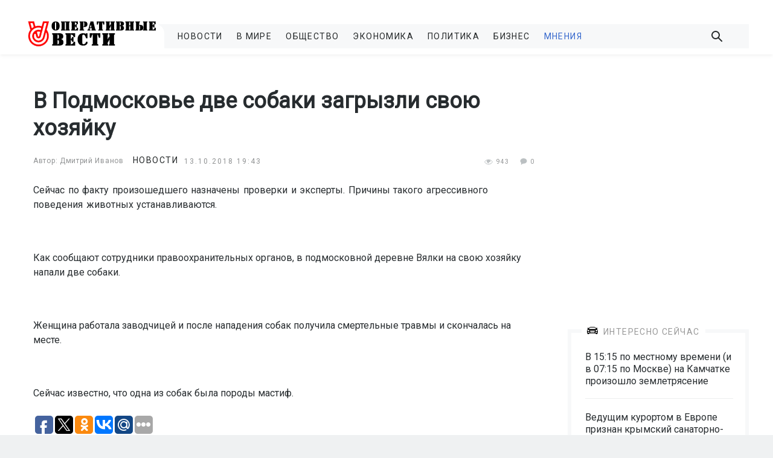

--- FILE ---
content_type: text/html; charset=UTF-8
request_url: https://ovesti.ru/news/18657-v-podmoskove-dve-sobaki-zagryzli-svoyu-hozyayku.html
body_size: 14066
content:
<!DOCTYPE html>
<html lang="ru-RU" class=" js cssanimations responsejs ">
    <head>
        <meta http-equiv="Content-Type" content="text/html; charset=UTF-8">
        <link rel="stylesheet" type="text/css" href="/wp-content/themes/blank//1_files/52e30.css" media="all">
        <meta name="viewport" content="width=device-width, initial-scale=1.0, maximum-scale=1.0">
        <link href="https://fonts.googleapis.com/css?family=Roboto" rel="stylesheet">
        <script src="/wp-content/themes/blank//1_files/osd.js.Без названия"></script>
        <script src="/wp-content/themes/blank//1_files/OneSignalSDK.js.Без названия" async=""></script> 
        <script type="text/javascript" src="/wp-content/themes/blank//1_files/d6f05.js.Без названия"></script>   
        <script type="text/javascript" src="/wp-content/themes/blank//1_files/5ac20.js.Без названия"></script> 
        <script type="text/javascript" src="/wp-content/themes/blank//1_files/35a9a.js.Без названия"></script> 

        <link rel="stylesheet" href="/wp-content/themes/blank/flexslider/flexslider.css" type="text/css">
        <script src="/wp-content/themes/blank/flexslider/jquery.flexslider.js"></script>


 
 
        <script>
            $(window).load(function() {
                $('.flexslider').flexslider({

                    prevText: "",
                    nextText: "",   
                    directionNav: false,            

                });
            });
            </script>

<script>
  window.fbAsyncInit = function() {
    FB.init({
      appId      : '1488395917920062',
      xfbml      : true,
      version    : 'v2.10'
    });
    FB.AppEvents.logPageView();
  };

  (function(d, s, id){
     var js, fjs = d.getElementsByTagName(s)[0];
     if (d.getElementById(id)) {return;}
     js = d.createElement(s); js.id = id;
     js.src = "//connect.facebook.net/en_US/sdk.js";
     fjs.parentNode.insertBefore(js, fjs);
   }(document, 'script', 'facebook-jssdk'));
</script>



            <style type="text/css">
.flex-caption {
    width: 100%;
    background: rgba(0,0,0,.5);
    color: #fff;
    text-shadow: 0 -1px 0 rgba(0,0,0,.3);
    font-size: 14px;
    line-height: 18px;
    padding: 2%;
    margin-top: -45px;
    position: relative;
}
</style>

<link rel="shortcut icon" href="/favicon.ico" />

        <title>В Подмосковье две собаки загрызли свою хозяйку - Оперативные Вести</title>
	<style>img:is([sizes="auto" i], [sizes^="auto," i]) { contain-intrinsic-size: 3000px 1500px }</style>
	
		<!-- All in One SEO 4.7.8 - aioseo.com -->
	<meta name="description" content="Сейчас по факту произошедшего назначены проверки и эксперты. Причины такого агрессивного поведения животных устанавливаются. Как сообщают сотрудники правоохранительных органов, в подмосковной деревне Вялки на свою хозяйку напали две собаки. Женщина работала заводчицей и после нападения собак получила смертельные травмы и скончалась на месте. Сейчас известно, что одна из собак была породы мастиф." />
	<meta name="robots" content="max-image-preview:large" />
	<meta name="author" content="Дмитрий Иванов"/>
	<link rel="canonical" href="https://ovesti.ru/news/18657-v-podmoskove-dve-sobaki-zagryzli-svoyu-hozyayku.html" />
	<meta name="generator" content="All in One SEO (AIOSEO) 4.7.8" />
		<meta property="og:locale" content="ru_RU" />
		<meta property="og:site_name" content="Оперативные Вести - Новости, мнения, сюжеты" />
		<meta property="og:type" content="article" />
		<meta property="og:title" content="В Подмосковье две собаки загрызли свою хозяйку - Оперативные Вести" />
		<meta property="og:description" content="Сейчас по факту произошедшего назначены проверки и эксперты. Причины такого агрессивного поведения животных устанавливаются. Как сообщают сотрудники правоохранительных органов, в подмосковной деревне Вялки на свою хозяйку напали две собаки. Женщина работала заводчицей и после нападения собак получила смертельные травмы и скончалась на месте. Сейчас известно, что одна из собак была породы мастиф." />
		<meta property="og:url" content="https://ovesti.ru/news/18657-v-podmoskove-dve-sobaki-zagryzli-svoyu-hozyayku.html" />
		<meta property="article:published_time" content="-001-11-30T00:00:00+00:00" />
		<meta property="article:modified_time" content="-001-11-30T00:00:00+00:00" />
		<meta name="twitter:card" content="summary_large_image" />
		<meta name="twitter:title" content="В Подмосковье две собаки загрызли свою хозяйку - Оперативные Вести" />
		<meta name="twitter:description" content="Сейчас по факту произошедшего назначены проверки и эксперты. Причины такого агрессивного поведения животных устанавливаются. Как сообщают сотрудники правоохранительных органов, в подмосковной деревне Вялки на свою хозяйку напали две собаки. Женщина работала заводчицей и после нападения собак получила смертельные травмы и скончалась на месте. Сейчас известно, что одна из собак была породы мастиф." />
		<script type="application/ld+json" class="aioseo-schema">
			{"@context":"https:\/\/schema.org","@graph":[{"@type":"BlogPosting","@id":"https:\/\/ovesti.ru\/news\/18657-v-podmoskove-dve-sobaki-zagryzli-svoyu-hozyayku.html#blogposting","name":"\u0412 \u041f\u043e\u0434\u043c\u043e\u0441\u043a\u043e\u0432\u044c\u0435 \u0434\u0432\u0435 \u0441\u043e\u0431\u0430\u043a\u0438 \u0437\u0430\u0433\u0440\u044b\u0437\u043b\u0438 \u0441\u0432\u043e\u044e \u0445\u043e\u0437\u044f\u0439\u043a\u0443 - \u041e\u043f\u0435\u0440\u0430\u0442\u0438\u0432\u043d\u044b\u0435 \u0412\u0435\u0441\u0442\u0438","headline":"\u0412 \u041f\u043e\u0434\u043c\u043e\u0441\u043a\u043e\u0432\u044c\u0435 \u0434\u0432\u0435 \u0441\u043e\u0431\u0430\u043a\u0438 \u0437\u0430\u0433\u0440\u044b\u0437\u043b\u0438 \u0441\u0432\u043e\u044e \u0445\u043e\u0437\u044f\u0439\u043a\u0443","author":{"@id":"https:\/\/ovesti.ru\/author\/dimdevil#author"},"publisher":{"@id":"https:\/\/ovesti.ru\/#organization"},"datePublished":"2018-10-13T19:43:10+03:00","dateModified":"-0001-11-30T00:00:00+03:00","inLanguage":"ru-RU","mainEntityOfPage":{"@id":"https:\/\/ovesti.ru\/news\/18657-v-podmoskove-dve-sobaki-zagryzli-svoyu-hozyayku.html#webpage"},"isPartOf":{"@id":"https:\/\/ovesti.ru\/news\/18657-v-podmoskove-dve-sobaki-zagryzli-svoyu-hozyayku.html#webpage"},"articleSection":"\u041d\u043e\u0432\u043e\u0441\u0442\u0438"},{"@type":"BreadcrumbList","@id":"https:\/\/ovesti.ru\/news\/18657-v-podmoskove-dve-sobaki-zagryzli-svoyu-hozyayku.html#breadcrumblist","itemListElement":[{"@type":"ListItem","@id":"https:\/\/ovesti.ru\/#listItem","position":1,"name":"\u0413\u043b\u0430\u0432\u043d\u0430\u044f \u0441\u0442\u0440\u0430\u043d\u0438\u0446\u0430","item":"https:\/\/ovesti.ru\/","nextItem":{"@type":"ListItem","@id":"https:\/\/ovesti.ru\/category\/news#listItem","name":"\u041d\u043e\u0432\u043e\u0441\u0442\u0438"}},{"@type":"ListItem","@id":"https:\/\/ovesti.ru\/category\/news#listItem","position":2,"name":"\u041d\u043e\u0432\u043e\u0441\u0442\u0438","previousItem":{"@type":"ListItem","@id":"https:\/\/ovesti.ru\/#listItem","name":"\u0413\u043b\u0430\u0432\u043d\u0430\u044f \u0441\u0442\u0440\u0430\u043d\u0438\u0446\u0430"}}]},{"@type":"Organization","@id":"https:\/\/ovesti.ru\/#organization","name":"\u041e\u043f\u0435\u0440\u0430\u0442\u0438\u0432\u043d\u044b\u0435 \u0412\u0435\u0441\u0442\u0438","description":"\u041d\u043e\u0432\u043e\u0441\u0442\u0438, \u043c\u043d\u0435\u043d\u0438\u044f, \u0441\u044e\u0436\u0435\u0442\u044b","url":"https:\/\/ovesti.ru\/"},{"@type":"Person","@id":"https:\/\/ovesti.ru\/author\/dimdevil#author","url":"https:\/\/ovesti.ru\/author\/dimdevil","name":"\u0414\u043c\u0438\u0442\u0440\u0438\u0439 \u0418\u0432\u0430\u043d\u043e\u0432","image":{"@type":"ImageObject","@id":"https:\/\/ovesti.ru\/news\/18657-v-podmoskove-dve-sobaki-zagryzli-svoyu-hozyayku.html#authorImage","url":"https:\/\/secure.gravatar.com\/avatar\/81bd4cd3dbbf3ac61dfcd3cc2c6d1ad5?s=96&d=mm&r=g","width":96,"height":96,"caption":"\u0414\u043c\u0438\u0442\u0440\u0438\u0439 \u0418\u0432\u0430\u043d\u043e\u0432"}},{"@type":"WebPage","@id":"https:\/\/ovesti.ru\/news\/18657-v-podmoskove-dve-sobaki-zagryzli-svoyu-hozyayku.html#webpage","url":"https:\/\/ovesti.ru\/news\/18657-v-podmoskove-dve-sobaki-zagryzli-svoyu-hozyayku.html","name":"\u0412 \u041f\u043e\u0434\u043c\u043e\u0441\u043a\u043e\u0432\u044c\u0435 \u0434\u0432\u0435 \u0441\u043e\u0431\u0430\u043a\u0438 \u0437\u0430\u0433\u0440\u044b\u0437\u043b\u0438 \u0441\u0432\u043e\u044e \u0445\u043e\u0437\u044f\u0439\u043a\u0443 - \u041e\u043f\u0435\u0440\u0430\u0442\u0438\u0432\u043d\u044b\u0435 \u0412\u0435\u0441\u0442\u0438","description":"\u0421\u0435\u0439\u0447\u0430\u0441 \u043f\u043e \u0444\u0430\u043a\u0442\u0443 \u043f\u0440\u043e\u0438\u0437\u043e\u0448\u0435\u0434\u0448\u0435\u0433\u043e \u043d\u0430\u0437\u043d\u0430\u0447\u0435\u043d\u044b \u043f\u0440\u043e\u0432\u0435\u0440\u043a\u0438 \u0438 \u044d\u043a\u0441\u043f\u0435\u0440\u0442\u044b. \u041f\u0440\u0438\u0447\u0438\u043d\u044b \u0442\u0430\u043a\u043e\u0433\u043e \u0430\u0433\u0440\u0435\u0441\u0441\u0438\u0432\u043d\u043e\u0433\u043e \u043f\u043e\u0432\u0435\u0434\u0435\u043d\u0438\u044f \u0436\u0438\u0432\u043e\u0442\u043d\u044b\u0445 \u0443\u0441\u0442\u0430\u043d\u0430\u0432\u043b\u0438\u0432\u0430\u044e\u0442\u0441\u044f. \u041a\u0430\u043a \u0441\u043e\u043e\u0431\u0449\u0430\u044e\u0442 \u0441\u043e\u0442\u0440\u0443\u0434\u043d\u0438\u043a\u0438 \u043f\u0440\u0430\u0432\u043e\u043e\u0445\u0440\u0430\u043d\u0438\u0442\u0435\u043b\u044c\u043d\u044b\u0445 \u043e\u0440\u0433\u0430\u043d\u043e\u0432, \u0432 \u043f\u043e\u0434\u043c\u043e\u0441\u043a\u043e\u0432\u043d\u043e\u0439 \u0434\u0435\u0440\u0435\u0432\u043d\u0435 \u0412\u044f\u043b\u043a\u0438 \u043d\u0430 \u0441\u0432\u043e\u044e \u0445\u043e\u0437\u044f\u0439\u043a\u0443 \u043d\u0430\u043f\u0430\u043b\u0438 \u0434\u0432\u0435 \u0441\u043e\u0431\u0430\u043a\u0438. \u0416\u0435\u043d\u0449\u0438\u043d\u0430 \u0440\u0430\u0431\u043e\u0442\u0430\u043b\u0430 \u0437\u0430\u0432\u043e\u0434\u0447\u0438\u0446\u0435\u0439 \u0438 \u043f\u043e\u0441\u043b\u0435 \u043d\u0430\u043f\u0430\u0434\u0435\u043d\u0438\u044f \u0441\u043e\u0431\u0430\u043a \u043f\u043e\u043b\u0443\u0447\u0438\u043b\u0430 \u0441\u043c\u0435\u0440\u0442\u0435\u043b\u044c\u043d\u044b\u0435 \u0442\u0440\u0430\u0432\u043c\u044b \u0438 \u0441\u043a\u043e\u043d\u0447\u0430\u043b\u0430\u0441\u044c \u043d\u0430 \u043c\u0435\u0441\u0442\u0435. \u0421\u0435\u0439\u0447\u0430\u0441 \u0438\u0437\u0432\u0435\u0441\u0442\u043d\u043e, \u0447\u0442\u043e \u043e\u0434\u043d\u0430 \u0438\u0437 \u0441\u043e\u0431\u0430\u043a \u0431\u044b\u043b\u0430 \u043f\u043e\u0440\u043e\u0434\u044b \u043c\u0430\u0441\u0442\u0438\u0444.","inLanguage":"ru-RU","isPartOf":{"@id":"https:\/\/ovesti.ru\/#website"},"breadcrumb":{"@id":"https:\/\/ovesti.ru\/news\/18657-v-podmoskove-dve-sobaki-zagryzli-svoyu-hozyayku.html#breadcrumblist"},"author":{"@id":"https:\/\/ovesti.ru\/author\/dimdevil#author"},"creator":{"@id":"https:\/\/ovesti.ru\/author\/dimdevil#author"},"datePublished":"2018-10-13T19:43:10+03:00","dateModified":"-0001-11-30T00:00:00+03:00"},{"@type":"WebSite","@id":"https:\/\/ovesti.ru\/#website","url":"https:\/\/ovesti.ru\/","name":"\u041e\u043f\u0435\u0440\u0430\u0442\u0438\u0432\u043d\u044b\u0435 \u0412\u0435\u0441\u0442\u0438","description":"\u041d\u043e\u0432\u043e\u0441\u0442\u0438, \u043c\u043d\u0435\u043d\u0438\u044f, \u0441\u044e\u0436\u0435\u0442\u044b","inLanguage":"ru-RU","publisher":{"@id":"https:\/\/ovesti.ru\/#organization"}}]}
		</script>
		<!-- All in One SEO -->

<link rel="alternate" type="application/rss+xml" title="Оперативные Вести &raquo; Лента" href="https://ovesti.ru/feed" />
<link rel="alternate" type="application/rss+xml" title="Оперативные Вести &raquo; Лента комментариев" href="https://ovesti.ru/comments/feed" />
<script type="text/javascript">
/* <![CDATA[ */
window._wpemojiSettings = {"baseUrl":"https:\/\/s.w.org\/images\/core\/emoji\/15.0.3\/72x72\/","ext":".png","svgUrl":"https:\/\/s.w.org\/images\/core\/emoji\/15.0.3\/svg\/","svgExt":".svg","source":{"concatemoji":"https:\/\/ovesti.ru\/wp-includes\/js\/wp-emoji-release.min.js?ver=6.7.1"}};
/*! This file is auto-generated */
!function(i,n){var o,s,e;function c(e){try{var t={supportTests:e,timestamp:(new Date).valueOf()};sessionStorage.setItem(o,JSON.stringify(t))}catch(e){}}function p(e,t,n){e.clearRect(0,0,e.canvas.width,e.canvas.height),e.fillText(t,0,0);var t=new Uint32Array(e.getImageData(0,0,e.canvas.width,e.canvas.height).data),r=(e.clearRect(0,0,e.canvas.width,e.canvas.height),e.fillText(n,0,0),new Uint32Array(e.getImageData(0,0,e.canvas.width,e.canvas.height).data));return t.every(function(e,t){return e===r[t]})}function u(e,t,n){switch(t){case"flag":return n(e,"\ud83c\udff3\ufe0f\u200d\u26a7\ufe0f","\ud83c\udff3\ufe0f\u200b\u26a7\ufe0f")?!1:!n(e,"\ud83c\uddfa\ud83c\uddf3","\ud83c\uddfa\u200b\ud83c\uddf3")&&!n(e,"\ud83c\udff4\udb40\udc67\udb40\udc62\udb40\udc65\udb40\udc6e\udb40\udc67\udb40\udc7f","\ud83c\udff4\u200b\udb40\udc67\u200b\udb40\udc62\u200b\udb40\udc65\u200b\udb40\udc6e\u200b\udb40\udc67\u200b\udb40\udc7f");case"emoji":return!n(e,"\ud83d\udc26\u200d\u2b1b","\ud83d\udc26\u200b\u2b1b")}return!1}function f(e,t,n){var r="undefined"!=typeof WorkerGlobalScope&&self instanceof WorkerGlobalScope?new OffscreenCanvas(300,150):i.createElement("canvas"),a=r.getContext("2d",{willReadFrequently:!0}),o=(a.textBaseline="top",a.font="600 32px Arial",{});return e.forEach(function(e){o[e]=t(a,e,n)}),o}function t(e){var t=i.createElement("script");t.src=e,t.defer=!0,i.head.appendChild(t)}"undefined"!=typeof Promise&&(o="wpEmojiSettingsSupports",s=["flag","emoji"],n.supports={everything:!0,everythingExceptFlag:!0},e=new Promise(function(e){i.addEventListener("DOMContentLoaded",e,{once:!0})}),new Promise(function(t){var n=function(){try{var e=JSON.parse(sessionStorage.getItem(o));if("object"==typeof e&&"number"==typeof e.timestamp&&(new Date).valueOf()<e.timestamp+604800&&"object"==typeof e.supportTests)return e.supportTests}catch(e){}return null}();if(!n){if("undefined"!=typeof Worker&&"undefined"!=typeof OffscreenCanvas&&"undefined"!=typeof URL&&URL.createObjectURL&&"undefined"!=typeof Blob)try{var e="postMessage("+f.toString()+"("+[JSON.stringify(s),u.toString(),p.toString()].join(",")+"));",r=new Blob([e],{type:"text/javascript"}),a=new Worker(URL.createObjectURL(r),{name:"wpTestEmojiSupports"});return void(a.onmessage=function(e){c(n=e.data),a.terminate(),t(n)})}catch(e){}c(n=f(s,u,p))}t(n)}).then(function(e){for(var t in e)n.supports[t]=e[t],n.supports.everything=n.supports.everything&&n.supports[t],"flag"!==t&&(n.supports.everythingExceptFlag=n.supports.everythingExceptFlag&&n.supports[t]);n.supports.everythingExceptFlag=n.supports.everythingExceptFlag&&!n.supports.flag,n.DOMReady=!1,n.readyCallback=function(){n.DOMReady=!0}}).then(function(){return e}).then(function(){var e;n.supports.everything||(n.readyCallback(),(e=n.source||{}).concatemoji?t(e.concatemoji):e.wpemoji&&e.twemoji&&(t(e.twemoji),t(e.wpemoji)))}))}((window,document),window._wpemojiSettings);
/* ]]> */
</script>
<style id='wp-emoji-styles-inline-css' type='text/css'>

	img.wp-smiley, img.emoji {
		display: inline !important;
		border: none !important;
		box-shadow: none !important;
		height: 1em !important;
		width: 1em !important;
		margin: 0 0.07em !important;
		vertical-align: -0.1em !important;
		background: none !important;
		padding: 0 !important;
	}
</style>
<link rel='stylesheet' id='wp-block-library-css' href='https://ovesti.ru/wp-includes/css/dist/block-library/style.min.css?ver=6.7.1' type='text/css' media='all' />
<style id='classic-theme-styles-inline-css' type='text/css'>
/*! This file is auto-generated */
.wp-block-button__link{color:#fff;background-color:#32373c;border-radius:9999px;box-shadow:none;text-decoration:none;padding:calc(.667em + 2px) calc(1.333em + 2px);font-size:1.125em}.wp-block-file__button{background:#32373c;color:#fff;text-decoration:none}
</style>
<style id='global-styles-inline-css' type='text/css'>
:root{--wp--preset--aspect-ratio--square: 1;--wp--preset--aspect-ratio--4-3: 4/3;--wp--preset--aspect-ratio--3-4: 3/4;--wp--preset--aspect-ratio--3-2: 3/2;--wp--preset--aspect-ratio--2-3: 2/3;--wp--preset--aspect-ratio--16-9: 16/9;--wp--preset--aspect-ratio--9-16: 9/16;--wp--preset--color--black: #000000;--wp--preset--color--cyan-bluish-gray: #abb8c3;--wp--preset--color--white: #ffffff;--wp--preset--color--pale-pink: #f78da7;--wp--preset--color--vivid-red: #cf2e2e;--wp--preset--color--luminous-vivid-orange: #ff6900;--wp--preset--color--luminous-vivid-amber: #fcb900;--wp--preset--color--light-green-cyan: #7bdcb5;--wp--preset--color--vivid-green-cyan: #00d084;--wp--preset--color--pale-cyan-blue: #8ed1fc;--wp--preset--color--vivid-cyan-blue: #0693e3;--wp--preset--color--vivid-purple: #9b51e0;--wp--preset--gradient--vivid-cyan-blue-to-vivid-purple: linear-gradient(135deg,rgba(6,147,227,1) 0%,rgb(155,81,224) 100%);--wp--preset--gradient--light-green-cyan-to-vivid-green-cyan: linear-gradient(135deg,rgb(122,220,180) 0%,rgb(0,208,130) 100%);--wp--preset--gradient--luminous-vivid-amber-to-luminous-vivid-orange: linear-gradient(135deg,rgba(252,185,0,1) 0%,rgba(255,105,0,1) 100%);--wp--preset--gradient--luminous-vivid-orange-to-vivid-red: linear-gradient(135deg,rgba(255,105,0,1) 0%,rgb(207,46,46) 100%);--wp--preset--gradient--very-light-gray-to-cyan-bluish-gray: linear-gradient(135deg,rgb(238,238,238) 0%,rgb(169,184,195) 100%);--wp--preset--gradient--cool-to-warm-spectrum: linear-gradient(135deg,rgb(74,234,220) 0%,rgb(151,120,209) 20%,rgb(207,42,186) 40%,rgb(238,44,130) 60%,rgb(251,105,98) 80%,rgb(254,248,76) 100%);--wp--preset--gradient--blush-light-purple: linear-gradient(135deg,rgb(255,206,236) 0%,rgb(152,150,240) 100%);--wp--preset--gradient--blush-bordeaux: linear-gradient(135deg,rgb(254,205,165) 0%,rgb(254,45,45) 50%,rgb(107,0,62) 100%);--wp--preset--gradient--luminous-dusk: linear-gradient(135deg,rgb(255,203,112) 0%,rgb(199,81,192) 50%,rgb(65,88,208) 100%);--wp--preset--gradient--pale-ocean: linear-gradient(135deg,rgb(255,245,203) 0%,rgb(182,227,212) 50%,rgb(51,167,181) 100%);--wp--preset--gradient--electric-grass: linear-gradient(135deg,rgb(202,248,128) 0%,rgb(113,206,126) 100%);--wp--preset--gradient--midnight: linear-gradient(135deg,rgb(2,3,129) 0%,rgb(40,116,252) 100%);--wp--preset--font-size--small: 13px;--wp--preset--font-size--medium: 20px;--wp--preset--font-size--large: 36px;--wp--preset--font-size--x-large: 42px;--wp--preset--spacing--20: 0.44rem;--wp--preset--spacing--30: 0.67rem;--wp--preset--spacing--40: 1rem;--wp--preset--spacing--50: 1.5rem;--wp--preset--spacing--60: 2.25rem;--wp--preset--spacing--70: 3.38rem;--wp--preset--spacing--80: 5.06rem;--wp--preset--shadow--natural: 6px 6px 9px rgba(0, 0, 0, 0.2);--wp--preset--shadow--deep: 12px 12px 50px rgba(0, 0, 0, 0.4);--wp--preset--shadow--sharp: 6px 6px 0px rgba(0, 0, 0, 0.2);--wp--preset--shadow--outlined: 6px 6px 0px -3px rgba(255, 255, 255, 1), 6px 6px rgba(0, 0, 0, 1);--wp--preset--shadow--crisp: 6px 6px 0px rgba(0, 0, 0, 1);}:where(.is-layout-flex){gap: 0.5em;}:where(.is-layout-grid){gap: 0.5em;}body .is-layout-flex{display: flex;}.is-layout-flex{flex-wrap: wrap;align-items: center;}.is-layout-flex > :is(*, div){margin: 0;}body .is-layout-grid{display: grid;}.is-layout-grid > :is(*, div){margin: 0;}:where(.wp-block-columns.is-layout-flex){gap: 2em;}:where(.wp-block-columns.is-layout-grid){gap: 2em;}:where(.wp-block-post-template.is-layout-flex){gap: 1.25em;}:where(.wp-block-post-template.is-layout-grid){gap: 1.25em;}.has-black-color{color: var(--wp--preset--color--black) !important;}.has-cyan-bluish-gray-color{color: var(--wp--preset--color--cyan-bluish-gray) !important;}.has-white-color{color: var(--wp--preset--color--white) !important;}.has-pale-pink-color{color: var(--wp--preset--color--pale-pink) !important;}.has-vivid-red-color{color: var(--wp--preset--color--vivid-red) !important;}.has-luminous-vivid-orange-color{color: var(--wp--preset--color--luminous-vivid-orange) !important;}.has-luminous-vivid-amber-color{color: var(--wp--preset--color--luminous-vivid-amber) !important;}.has-light-green-cyan-color{color: var(--wp--preset--color--light-green-cyan) !important;}.has-vivid-green-cyan-color{color: var(--wp--preset--color--vivid-green-cyan) !important;}.has-pale-cyan-blue-color{color: var(--wp--preset--color--pale-cyan-blue) !important;}.has-vivid-cyan-blue-color{color: var(--wp--preset--color--vivid-cyan-blue) !important;}.has-vivid-purple-color{color: var(--wp--preset--color--vivid-purple) !important;}.has-black-background-color{background-color: var(--wp--preset--color--black) !important;}.has-cyan-bluish-gray-background-color{background-color: var(--wp--preset--color--cyan-bluish-gray) !important;}.has-white-background-color{background-color: var(--wp--preset--color--white) !important;}.has-pale-pink-background-color{background-color: var(--wp--preset--color--pale-pink) !important;}.has-vivid-red-background-color{background-color: var(--wp--preset--color--vivid-red) !important;}.has-luminous-vivid-orange-background-color{background-color: var(--wp--preset--color--luminous-vivid-orange) !important;}.has-luminous-vivid-amber-background-color{background-color: var(--wp--preset--color--luminous-vivid-amber) !important;}.has-light-green-cyan-background-color{background-color: var(--wp--preset--color--light-green-cyan) !important;}.has-vivid-green-cyan-background-color{background-color: var(--wp--preset--color--vivid-green-cyan) !important;}.has-pale-cyan-blue-background-color{background-color: var(--wp--preset--color--pale-cyan-blue) !important;}.has-vivid-cyan-blue-background-color{background-color: var(--wp--preset--color--vivid-cyan-blue) !important;}.has-vivid-purple-background-color{background-color: var(--wp--preset--color--vivid-purple) !important;}.has-black-border-color{border-color: var(--wp--preset--color--black) !important;}.has-cyan-bluish-gray-border-color{border-color: var(--wp--preset--color--cyan-bluish-gray) !important;}.has-white-border-color{border-color: var(--wp--preset--color--white) !important;}.has-pale-pink-border-color{border-color: var(--wp--preset--color--pale-pink) !important;}.has-vivid-red-border-color{border-color: var(--wp--preset--color--vivid-red) !important;}.has-luminous-vivid-orange-border-color{border-color: var(--wp--preset--color--luminous-vivid-orange) !important;}.has-luminous-vivid-amber-border-color{border-color: var(--wp--preset--color--luminous-vivid-amber) !important;}.has-light-green-cyan-border-color{border-color: var(--wp--preset--color--light-green-cyan) !important;}.has-vivid-green-cyan-border-color{border-color: var(--wp--preset--color--vivid-green-cyan) !important;}.has-pale-cyan-blue-border-color{border-color: var(--wp--preset--color--pale-cyan-blue) !important;}.has-vivid-cyan-blue-border-color{border-color: var(--wp--preset--color--vivid-cyan-blue) !important;}.has-vivid-purple-border-color{border-color: var(--wp--preset--color--vivid-purple) !important;}.has-vivid-cyan-blue-to-vivid-purple-gradient-background{background: var(--wp--preset--gradient--vivid-cyan-blue-to-vivid-purple) !important;}.has-light-green-cyan-to-vivid-green-cyan-gradient-background{background: var(--wp--preset--gradient--light-green-cyan-to-vivid-green-cyan) !important;}.has-luminous-vivid-amber-to-luminous-vivid-orange-gradient-background{background: var(--wp--preset--gradient--luminous-vivid-amber-to-luminous-vivid-orange) !important;}.has-luminous-vivid-orange-to-vivid-red-gradient-background{background: var(--wp--preset--gradient--luminous-vivid-orange-to-vivid-red) !important;}.has-very-light-gray-to-cyan-bluish-gray-gradient-background{background: var(--wp--preset--gradient--very-light-gray-to-cyan-bluish-gray) !important;}.has-cool-to-warm-spectrum-gradient-background{background: var(--wp--preset--gradient--cool-to-warm-spectrum) !important;}.has-blush-light-purple-gradient-background{background: var(--wp--preset--gradient--blush-light-purple) !important;}.has-blush-bordeaux-gradient-background{background: var(--wp--preset--gradient--blush-bordeaux) !important;}.has-luminous-dusk-gradient-background{background: var(--wp--preset--gradient--luminous-dusk) !important;}.has-pale-ocean-gradient-background{background: var(--wp--preset--gradient--pale-ocean) !important;}.has-electric-grass-gradient-background{background: var(--wp--preset--gradient--electric-grass) !important;}.has-midnight-gradient-background{background: var(--wp--preset--gradient--midnight) !important;}.has-small-font-size{font-size: var(--wp--preset--font-size--small) !important;}.has-medium-font-size{font-size: var(--wp--preset--font-size--medium) !important;}.has-large-font-size{font-size: var(--wp--preset--font-size--large) !important;}.has-x-large-font-size{font-size: var(--wp--preset--font-size--x-large) !important;}
:where(.wp-block-post-template.is-layout-flex){gap: 1.25em;}:where(.wp-block-post-template.is-layout-grid){gap: 1.25em;}
:where(.wp-block-columns.is-layout-flex){gap: 2em;}:where(.wp-block-columns.is-layout-grid){gap: 2em;}
:root :where(.wp-block-pullquote){font-size: 1.5em;line-height: 1.6;}
</style>
<link rel='stylesheet' id='contact-form-7-css' href='https://ovesti.ru/wp-content/plugins/contact-form-7/includes/css/styles.css?ver=5.1.6' type='text/css' media='all' />
<link rel='stylesheet' id='dashicons-css' href='https://ovesti.ru/wp-includes/css/dashicons.min.css?ver=6.7.1' type='text/css' media='all' />
<link rel='stylesheet' id='post-views-counter-frontend-css' href='https://ovesti.ru/wp-content/plugins/post-views-counter/css/frontend.css?ver=1.3.1' type='text/css' media='all' />
<link rel='stylesheet' id='wordpress-popular-posts-css-css' href='https://ovesti.ru/wp-content/plugins/wordpress-popular-posts/assets/css/wpp.css?ver=5.0.1' type='text/css' media='all' />
<link rel='stylesheet' id='blank-theme-css' href='https://ovesti.ru/wp-content/themes/blank/style.css' type='text/css' media='all' />
<link rel='stylesheet' id='wp-pagenavi-css' href='https://ovesti.ru/wp-content/plugins/wp-pagenavi/pagenavi-css.css?ver=2.70' type='text/css' media='all' />
<script type="text/javascript" src="https://ovesti.ru/wp-includes/js/jquery/jquery.min.js?ver=3.7.1" id="jquery-core-js"></script>
<script type="text/javascript" src="https://ovesti.ru/wp-includes/js/jquery/jquery-migrate.min.js?ver=3.4.1" id="jquery-migrate-js"></script>
<script type="text/javascript" id="wpp-js-js-extra">
/* <![CDATA[ */
var wpp_params = {"sampling_active":"0","sampling_rate":"100","ajax_url":"https:\/\/ovesti.ru\/wp-json\/wordpress-popular-posts\/v1\/popular-posts","ID":"18657","token":"e4ddc55424","debug":""};
/* ]]> */
</script>
<script type="text/javascript" src="https://ovesti.ru/wp-content/plugins/wordpress-popular-posts/assets/js/wpp-5.0.0.min.js?ver=5.0.1" id="wpp-js-js"></script>
<link rel="https://api.w.org/" href="https://ovesti.ru/wp-json/" /><link rel="alternate" title="JSON" type="application/json" href="https://ovesti.ru/wp-json/wp/v2/posts/18657" /><link rel="EditURI" type="application/rsd+xml" title="RSD" href="https://ovesti.ru/xmlrpc.php?rsd" />
<meta name="generator" content="WordPress 6.7.1" />
<link rel='shortlink' href='https://ovesti.ru/?p=18657' />
<link rel="alternate" title="oEmbed (JSON)" type="application/json+oembed" href="https://ovesti.ru/wp-json/oembed/1.0/embed?url=https%3A%2F%2Fovesti.ru%2Fnews%2F18657-v-podmoskove-dve-sobaki-zagryzli-svoyu-hozyayku.html" />
<link rel="alternate" title="oEmbed (XML)" type="text/xml+oembed" href="https://ovesti.ru/wp-json/oembed/1.0/embed?url=https%3A%2F%2Fovesti.ru%2Fnews%2F18657-v-podmoskove-dve-sobaki-zagryzli-svoyu-hozyayku.html&#038;format=xml" />
<style type="text/css">.recentcomments a{display:inline !important;padding:0 !important;margin:0 !important;}</style>    </head>
    <body class="home blog tribe-js tribe-bar-is-disabled" id="body" data-top="0">






      <div class="off-canvas position-right off-canvas-container is-transition-push" id="offCanvasRight" data-off-canvas="34v7zb-off-canvas" aria-hidden="true">
            <button class="close-button off-canvas-close-btn" aria-label="Close menu" type="button" data-close="">
                <svg width="19px" height="20px" viewBox="0 0 19 20" version="1.1" xmlns="http://www.w3.org/2000/svg" xmlns:xlink="http://www.w3.org/1999/xlink">
                    <g stroke="none" stroke-width="1" fill="none" fill-rule="evenodd">
                        <g transform="translate(-27.000000, -21.000000)" stroke="#FFFFFF" stroke-width="2">
                            <g id="close" transform="translate(36.500000, 31.000000) rotate(45.000000) translate(-36.500000, -31.000000) translate(24.000000, 18.000000)">
                                <rect id="Rectangle-3" x="1" y="13" width="23" height="1"></rect>
                                <rect id="Rectangle-3-Copy" transform="translate(12.500000, 13.000000) rotate(90.000000) translate(-12.500000, -13.000000) " x="1" y="13" width="23" height="1"></rect>
                            </g>
                        </g>
                    </g>
                </svg>
            </button>
            <div class="custom-canvas-content">
            

             <nav id="canvas-main-menu" class="menu-main_menu-container"><ul id="menu-main_menu" class="header-menu"><li id="menu-item-19571" class="menu-item menu-item-type-taxonomy menu-item-object-category current-post-ancestor current-menu-parent current-post-parent menu-item-19571"><a href="https://ovesti.ru/category/news">Новости</a></li>
<li id="menu-item-19573" class="menu-item menu-item-type-taxonomy menu-item-object-category menu-item-19573"><a href="https://ovesti.ru/category/other/world">В Мире</a></li>
<li id="menu-item-19574" class="menu-item menu-item-type-taxonomy menu-item-object-category menu-item-19574"><a href="https://ovesti.ru/category/society">Общество</a></li>
<li id="menu-item-19575" class="menu-item menu-item-type-taxonomy menu-item-object-category menu-item-19575"><a href="https://ovesti.ru/category/economic">Экономика</a></li>
<li id="menu-item-19576" class="menu-item menu-item-type-taxonomy menu-item-object-category menu-item-19576"><a href="https://ovesti.ru/category/politic">Политика</a></li>
<li id="menu-item-19577" class="menu-item menu-item-type-taxonomy menu-item-object-category menu-item-19577"><a href="https://ovesti.ru/category/business">Бизнес</a></li>
<li id="menu-item-19578" class="menu-item menu-item-type-taxonomy menu-item-object-category menu-item-19578"><a href="https://ovesti.ru/category/materialy-ekspertov">Мнения</a></li>
</ul></nav>                
              
            </div>
            <script>jQuery('.off-canvas .menu-item-has-children > a').on('click touchstart',function(e){e.preventDefault();jQuery(this).parent().toggleClass('open');});</script> 
        </div>









        <header id="header" class="page-header">
            <div class="header-wrap">
                <div class="header-bottom">
                    <div class="logo">
                        <a href="/"><img src="/wp-content/themes/blank//img/logotip.png" alt=""></a>
                    </div>
                    <div class="menu-container">
                        <div class="left-side-menu">
    

                                <nav id="main-menu" class="menu-main_menu-container"><ul id="menu-main_menu-1" class="header-menu"><li class="menu-item menu-item-type-taxonomy menu-item-object-category current-post-ancestor current-menu-parent current-post-parent menu-item-19571"><a href="https://ovesti.ru/category/news">Новости</a></li>
<li class="menu-item menu-item-type-taxonomy menu-item-object-category menu-item-19573"><a href="https://ovesti.ru/category/other/world">В Мире</a></li>
<li class="menu-item menu-item-type-taxonomy menu-item-object-category menu-item-19574"><a href="https://ovesti.ru/category/society">Общество</a></li>
<li class="menu-item menu-item-type-taxonomy menu-item-object-category menu-item-19575"><a href="https://ovesti.ru/category/economic">Экономика</a></li>
<li class="menu-item menu-item-type-taxonomy menu-item-object-category menu-item-19576"><a href="https://ovesti.ru/category/politic">Политика</a></li>
<li class="menu-item menu-item-type-taxonomy menu-item-object-category menu-item-19577"><a href="https://ovesti.ru/category/business">Бизнес</a></li>
<li class="menu-item menu-item-type-taxonomy menu-item-object-category menu-item-19578"><a href="https://ovesti.ru/category/materialy-ekspertov">Мнения</a></li>
</ul></nav>
                       


                         </div>


                        <div class="right-side-menu">
                            <div class="user-links">
                                <span class="searchform">
                                    <span class="search-text">
                                        <svg xmlns="http://www.w3.org/2000/svg" viewBox="0 0 19 19">
                                            <g class="search-svg" fill="none" fill-rule="evenodd" stroke="#242829" stroke-width="2" transform="translate(1 1)">
                                                <circle cx="6" cy="6" r="6"></circle>
                                                <path d="M10.5 10.5L16 16" stroke-linecap="square"></path>
                                            </g>
                                        </svg>
                                    </span>
                                </span>
                                <!--
                                <a class="send-material" href="/review.html">отзыв об авто</a>
                                -->
                                <button type="button" class="button burger-menu" data-toggle="offCanvasRight" aria-expanded="false" aria-controls="offCanvasRight"></button>
                            </div>
                        </div>
                    </div>
                </div>
            </div>
        </header> 


         <script type="text/javascript" src="/wp-content/themes/blank/1_files/81432.js.Без названия"></script> 
            <div class="header-search-container">
                <h2>
                    <span>Поиск</span>
                    <button onclick="dc_close_search()" class="pull-right dc_close">×</button>

                 </h2>
               
  				<form action="/" method="GET">
             	   <input type="text" class="header-search-input" name="s">
               	   <input type="submit" value="Искать" />
				</form>
             
             </div>
            <script async="" src="/wp-content/themes/blank/1_files/sn0I6b2abkrt"></script> 
           <script type="text/javascript" src="/wp-content/themes/blank/1_files/a139f.js.Без названия"></script> 
           <script type="text/javascript" src="/wp-content/themes/blank/1_files/db8e7.js.Без названия"></script> 

           <script type="text/javascript" src="/wp-content/themes/blank/1_files/b742d.js.Без названия"></script> 


           <script type="text/javascript" src="/wp-content/themes/blank/1_files/11a69.js.Без названия"></script> 
          <div class="main-content">
    <div class="main-inner-content">
        <div class="content-wrapper">
      
 
        </div>
 
        <div class="main-inner-content-single">
       
          <div class="block-wrap-content wrapper-main-post-loop">
                <div class="block-posts">
                    <div class="posts-list">

                                
                        
                        <div class="post-item post-single-content single-post">
 
                              <h1 class="post-title">В Подмосковье две собаки загрызли свою хозяйку</h1>


<div class="post-data"><div class="left-side"><div class="paid-author-wrapper">

<div class="author">
Автор: Дмитрий Иванов</div>


</div><div class="post-category">


<a href="https://ovesti.ru/category/news">
Новости                                    </a></div></div><div class="right-side"><div class="post-date">
<span>13.10.2018 19:43</span></div><div class="post-statistics">
<span class="views">943</span>
<span class="comments">0</span></div></div></div>
 <div class="entry-content">
<div><span style="letter-spacing: 0px; word-spacing: 0.1em;">Сейчас по факту произошедшего назначены проверки и эксперты. Причины такого агрессивного поведения животных устанавливаются.&nbsp;</span></div>
<div>&nbsp;</div>
<div>Как сообщают сотрудники правоохранительных органов, в подмосковной деревне Вялки на свою хозяйку напали две собаки. </div>
<div>&nbsp;</div>
<div>Женщина работала заводчицей и после нападения собак получила смертельные травмы и скончалась на месте. </div>
<div>&nbsp;</div>
<div>Сейчас известно, что одна из собак была породы мастиф.&nbsp;</div>
<div>
	</div>
<script type="text/javascript">(function (w, doc) {
    if (!w.__utlWdgt) {
        w.__utlWdgt = true;
        var d = doc, s = d.createElement('script'), g = 'getElementsByTagName';
        s.type = 'text/javascript';
        s.charset = 'UTF-8';
        s.async = true;
        s.src = ('https:' == w.location.protocol ? 'https' : 'http') + '://w.uptolike.com/widgets/v1/uptolike.js';
        var h = d[g]('body')[0];
        h.appendChild(s);
    }
})(window, document);
</script>
<div style="text-align:left;" data-lang="ru" data-url="https://ovesti.ru/news/18657-v-podmoskove-dve-sobaki-zagryzli-svoyu-hozyayku.html" data-url data-background-alpha="0.0" data-orientation="horizontal" data-text-color="000000" data-share-shape="round-rectangle" data-buttons-color="ff9300" data-sn-ids="fb.tw.ok.vk.gp.mr." data-counter-background-color="ffffff" data-share-counter-size="11" data-share-size="30" data-background-color="ededed" data-share-counter-type="common" data-pid="cmsovestiru" data-counter-background-alpha="1.0" data-share-style="1" data-mode="share" data-following-enable="false" data-like-text-enable="false" data-selection-enable="true" data-icon-color="ffffff" class="uptolike-buttons">
</div> </div>

 

   <div style="border-left: 4px solid #FF2C69; margin: 10px; width: 100%; display:block; overflow: hidden;">
<!-- Yandex.RTB R-A-145558-1 -->
<div id="yandex_rtb_R-A-145558-1"></div>
<script type="text/javascript">
    (function(w, n) {
        w[n] = w[n] || [];
        w[n].push(function() {
            Ya.Context.AdvManager.render({
                blockId: "R-A-145558-1",
                renderTo: "yandex_rtb_R-A-145558-1",
                async: false
            });
        });
        document.write('<sc'+'ript type="text/javascript" src="//an.yandex.ru/system/context.js"></sc'+'ript>');
    })(this, "yandexContextSyncCallbacks");
</script>

    </div>

      <div class="entry-content">
                             
                            
                               <script type="text/javascript">(function (w, doc) {
    if (!w.__utlWdgt) {
        w.__utlWdgt = true;
        var d = doc, s = d.createElement('script'), g = 'getElementsByTagName';
        s.type = 'text/javascript';
        s.charset = 'UTF-8';
        s.async = true;
        s.src = ('https:' == w.location.protocol ? 'https' : 'http') + '://w.uptolike.com/widgets/v1/uptolike.js';
        var h = d[g]('body')[0];
        h.appendChild(s);
    }
})(window, document);
</script>
<div style="text-align:left;" data-lang="ru" data-url="https://ovesti.ru/news/18657-v-podmoskove-dve-sobaki-zagryzli-svoyu-hozyayku.html" data-url data-background-alpha="0.0" data-orientation="horizontal" data-text-color="000000" data-share-shape="round-rectangle" data-buttons-color="ff9300" data-sn-ids="fb.tw.ok.vk.gp.mr." data-counter-background-color="ffffff" data-share-counter-size="11" data-share-size="30" data-background-color="ededed" data-share-counter-type="common" data-pid="cmsovestiru" data-counter-background-alpha="1.0" data-share-style="1" data-mode="share" data-following-enable="false" data-like-text-enable="false" data-selection-enable="true" data-icon-color="ffffff" class="uptolike-buttons">
</div>              

<div class="post-tags">
</div>
 

  


    </div>    


                 
 
<div class="clear"></div>
            <div class="container">
    
    <div class="adbanner1"> 
<div id="smi_teaser_11094">
</div>

<script type="text/JavaScript" encoding="utf8">
 (function() {
 var sm = document.createElement("script");
 sm.type = "text/javascript";
 sm.async = true;
 sm.src = "//jsn.24smi.net/e/9/11094.js";
 var s = document.getElementsByTagName("script")[0];
 s.parentNode.insertBefore(sm, s);})();
</script>
 
    </div>  
    <div class="adbanner1">
    </div>                      
    </div>                    
<div class="clear"></div>

<div class="related">
 </div>



<div class="clear"></div>



<div class="comblock">
      <div class="title">Комментарии</div>
      
      <div id="hypercomments_widget"></div>
<script type="text/javascript">
_hcwp = window._hcwp || [];
_hcwp.push({widget:"Stream", widget_id: 92423});
(function() {
if("HC_LOAD_INIT" in window)return;
HC_LOAD_INIT = true;
var lang = (navigator.language || navigator.systemLanguage || navigator.userLanguage || "en").substr(0, 2).toLowerCase();
var hcc = document.createElement("script"); hcc.type = "text/javascript"; hcc.async = true;
hcc.src = ("https:" == document.location.protocol ? "https" : "http")+"://w.hypercomments.com/widget/hc/92423/"+lang+"/widget.js";
var s = document.getElementsByTagName("script")[0];
s.parentNode.insertBefore(hcc, s.nextSibling);
})();
</script>
<a href="http://hypercomments.com" rel = "nofollow" class="hc-link" title="comments widget">comments powered by HyperComments</a>
      
    </div>


 <div style="border-left: 4px solid #FF2C69; margin: 10px;">
<!-- Yandex.RTB R-A-145558-2 -->
<div id="yandex_rtb_R-A-145558-2"></div>
<script type="text/javascript">
    (function(w, n) {
        w[n] = w[n] || [];
        w[n].push(function() {
            Ya.Context.AdvManager.render({
                blockId: "R-A-145558-2",
                renderTo: "yandex_rtb_R-A-145558-2",
                async: false
            });
        });
        document.write('<sc'+'ript type="text/javascript" src="//an.yandex.ru/system/context.js"></sc'+'ript>');
    })(this, "yandexContextSyncCallbacks");
</script>
    </div>



<div class="clear"></div>



                        </div>


                        
                                          
                       
                     
                    </div>
                </div>
            </div>

            
     <div id="sidebar">
	
 
		
        <div class="block-wrap-right">
                <div class="sidebar">
 
 <div class="adbanner3">
<!-- 240x400 tvoe-avto.com В сайдбаре справа -->
<script type="text/javascript">
    google_ad_client = "ca-pub-3356107672334763";
    google_ad_slot = "9806049296";
    google_ad_width = 300;
    google_ad_height = 400;
</script>
<!-- 240x400 tvoe-avto.com В сайдбаре справа -->
<script type="text/javascript" src="//pagead2.googlesyndication.com/pagead/show_ads.js">
</script>
</div>
 
 


     

<div class="wrap-interesting-list">
<div class="block-title">Интересно сейчас</div>


<!-- WordPress Popular Posts -->

<ul class="block-interesting-list">
<li class="block-interesting-small-item interesting-item"><h3 class="item-title">В 15:15 по местному времени (и в 07:15 по Москве) на Камчатке произошло землетрясение<a class="item-link" href="https://ovesti.ru/news/6349-v-1515-po-mestnomu-vremeni-i-v-0715-po-moskve-na-kamchatke-proizoshlo-zemletryasenie.html"></a></h3></li>
<li class="block-interesting-small-item interesting-item"><h3 class="item-title">Ведущим курортом в Европе признан крымский санаторно-курортный комплекс «Мрия Резорт»<a class="item-link" href="https://ovesti.ru/society/13711-krymskiy-sanatorno-kurortnyy-kompleks-mriya-rezort.html"></a></h3></li>
<li class="block-interesting-small-item interesting-item"><h3 class="item-title">Преимущества и недостатки Гугл Диска<a class="item-link" href="https://ovesti.ru/society/18603-preimuschestva-i-nedostatki-gugl-diska.html"></a></h3></li>
<li class="block-interesting-small-item interesting-item"><h3 class="item-title">Медведев уволил из Спецстроя еще трех генералов<a class="item-link" href="https://ovesti.ru/news/1122-medvedev-uvolil-iz-specstroya-esche-treh-generalov.html"></a></h3></li>
<li class="block-interesting-small-item interesting-item"><h3 class="item-title">Парковка в центре Москвы стала платной<a class="item-link" href="https://ovesti.ru/other/autonews/10040-parkovka-v-centre-moskvy-stala-platnoy.html"></a></h3></li>
<li class="block-interesting-small-item interesting-item"><h3 class="item-title">Девушка-диггер с геолого-разведывательного факультета МГУ пропала в коллекторе в Москве<a class="item-link" href="https://ovesti.ru/crime/8008-devushka-digger-s-geologo-razvedyvatelnogo-fakulteta-mgu-propala-v-kollektore-v-moskve.html"></a></h3></li>
<li class="block-interesting-small-item interesting-item"><h3 class="item-title">Россиян предупредили о росте цен на сотовую связь в 2020 году<a class="item-link" href="https://ovesti.ru/news/19524-rossiyan-predupredili-o-roste-cen-na-sotovuyu-svyaz-v-2020-godu.html"></a></h3></li>
<li class="block-interesting-small-item interesting-item"><h3 class="item-title">В США проведена операция по разделению сиамских близнецов с Филиппин<a class="item-link" href="https://ovesti.ru/news/3087-v-ssha-provedena-operaciya-po-razdeleniyu-siamskih-bliznecov-s-filippin.html"></a></h3></li>
<li class="block-interesting-small-item interesting-item"><h3 class="item-title">Война в Ливии взвинтила цены оружие, которого не хватает ни Каддафи, ни его врагам<a class="item-link" href="https://ovesti.ru/other/world/334-voyna-v-livii-vzvintila-ceny-oruzhiya-ne-hvataet-ni-kaddafi-ni-ego-vragam.html"></a></h3></li>
<li class="block-interesting-small-item interesting-item"><h3 class="item-title">Хоккей ЧМ 2011: Сборная Германии лидирует в своей группе<a class="item-link" href="https://ovesti.ru/other/sports/936-hokkey-chm-2011-sbornaya-germanii-lidiruet-v-svoey-gruppe.html"></a></h3></li>

</ul>
 
 

 </div>


                   




<!-- Yandex.RTB R-A-145558-4 -->
<div id="yandex_rtb_R-A-145558-4"></div>
<script type="text/javascript">
    (function(w, n) {
        w[n] = w[n] || [];
        w[n].push(function() {
            Ya.Context.AdvManager.render({
                blockId: "R-A-145558-4",
                renderTo: "yandex_rtb_R-A-145558-4",
                async: false
            });
        });
        document.write('<sc'+'ript type="text/javascript" src="//an.yandex.ru/system/context.js"></sc'+'ript>');
    })(this, "yandexContextSyncCallbacks");
</script>

 






       </div>             
               
            </div>
    	
 	
</div> 


        </div>
        


 
    </div>
</div>
﻿<footer id="footer" class="page-footer">
    <div class="footer-wrap">
    <div class="column-1 footer-column">
        <div class="column-top">
            <noindex><!--LiveInternet counter--><script type="text/javascript"><!--
document.write("<a href='//www.liveinternet.ru/click;UrbanRooms' "+
"target=_blank style='position:absolute;left:-99999px;'><img src='//counter.yadro.ru/hit;UrbanRooms?t45.6;r"+
escape(document.referrer)+((typeof(screen)=="undefined")?"":
";s"+screen.width+"*"+screen.height+"*"+(screen.colorDepth?
screen.colorDepth:screen.pixelDepth))+";u"+escape(document.URL)+
";"+Math.random()+
"' alt='' title='LiveInternet' "+
"border='0' width='0' height='0'><\/a>")
//--></script><!--/LiveInternet--></noindex>
        </div>
        <div class="column-bottom">
         </div>
    </div>
    <div class="column-2 footer-column">
        <div class="column-top">
            <nav>
                <!--/<ul class="footer-menu">
                    <li class="menu-item"><a href="/sotrudniki">Сотрудники</a></li>
                    <li class="menu-item"><a href="/about_us">О проекте</a></li>
                    <li class="menu-item"><a href="/contact">Контакты</a></li>
                    <li class="menu-item"><a href="/sitemap">Карта сайта</a></li>
                </ul>-->
            </nav>
        </div>
        <div class="column-bottom">
            <div class="info">
                

<p><b>
Сетевое издание «Оперативные Вести» (16+).</b> <br><br>Зарегистрировано Федеральной службой по надзору в сфере связи, информационных технологий и массовых коммуникаций (Роскомнадзор).
<br>

Свидетельство о регистрации СМИ ЭЛ № ФС 77 - 69916 от 07.06.2017 г.
<br>

Учредитель: Харитонов Константин Николаевич.
<br>

Главный редактор: Чухутова Мария Николаевна.

<br>

Телефон редакции: +7-937-396-77-86

<br>

Электронный адрес редакции: redactor@sorcmedia.ru 
<br>

Контактные данные для Роскомнадзора и государственных органов: redactor@sorcmedia.ru  
<br>

Для рекламодателей: adv@sorcmedia.ru              
</p>
            


</div>
        </div>
    </div>
    <div class="column-3 footer-column">
        <div class="column-top">
            <div class="column-bottom">
               &copy; 2013-2026 <br><br>Сетевое издание «Оперативные Вести»</div>
            <div class="mobile-logo">
                <div class="copyright"></div>
                <div class="copyright"></div>
            </div>
        </div>
    </div>
</footer>
        <script type="text/javascript">
            (function(){
                document.addEventListener('DOMContentLoaded', function(){
                    let wpp_widgets = document.querySelectorAll('.popular-posts-sr');

                    if ( wpp_widgets ) {
                        for (let i = 0; i < wpp_widgets.length; i++) {
                            let wpp_widget = wpp_widgets[i];
                            WordPressPopularPosts.theme(wpp_widget);
                        }
                    }
                });
            })();
        </script>
                <script>
            var WPPImageObserver = null;

            function wpp_load_img(img) {
                if ( ! 'imgSrc' in img.dataset || ! img.dataset.imgSrc )
                    return;

                img.src = img.dataset.imgSrc;

                if ( 'imgSrcset' in img.dataset ) {
                    img.srcset = img.dataset.imgSrcset;
                    img.removeAttribute('data-img-srcset');
                }

                img.classList.remove('wpp-lazyload');
                img.removeAttribute('data-img-src');
                img.classList.add('wpp-lazyloaded');
            }

            function wpp_observe_imgs(){
                let wpp_images = document.querySelectorAll('img.wpp-lazyload'),
                    wpp_widgets = document.querySelectorAll('.popular-posts-sr');

                if ( wpp_images.length || wpp_widgets.length ) {
                    if ( 'IntersectionObserver' in window ) {
                        WPPImageObserver = new IntersectionObserver(function(entries, observer) {
                            entries.forEach(function(entry) {
                                if (entry.isIntersecting) {
                                    let img = entry.target;
                                    wpp_load_img(img);
                                    WPPImageObserver.unobserve(img);
                                }
                            });
                        });

                        if ( wpp_images.length ) {
                            wpp_images.forEach(function(image) {
                                WPPImageObserver.observe(image);
                            });
                        }

                        if ( wpp_widgets.length ) {
                            for (var i = 0; i < wpp_widgets.length; i++) {
                                let wpp_widget_images = wpp_widgets[i].querySelectorAll('img.wpp-lazyload');

                                if ( ! wpp_widget_images.length && wpp_widgets[i].shadowRoot ) {
                                    wpp_widget_images = wpp_widgets[i].shadowRoot.querySelectorAll('img.wpp-lazyload');
                                }

                                if ( wpp_widget_images.length ) {
                                    wpp_widget_images.forEach(function(image) {
                                        WPPImageObserver.observe(image);
                                    });
                                }
                            }
                        }
                    } /** Fallback for older browsers */
                    else {
                        if ( wpp_images.length ) {
                            for (var i = 0; i < wpp_images.length; i++) {
                                wpp_load_img(wpp_images[i]);
                                wpp_images[i].classList.remove('wpp-lazyloaded');
                            }
                        }

                        if ( wpp_widgets.length ) {
                            for (var j = 0; j < wpp_widgets.length; j++) {
                                let wpp_widget = wpp_widgets[j],
                                    wpp_widget_images = wpp_widget.querySelectorAll('img.wpp-lazyload');

                                if ( ! wpp_widget_images.length && wpp_widget.shadowRoot ) {
                                    wpp_widget_images = wpp_widget.shadowRoot.querySelectorAll('img.wpp-lazyload');
                                }

                                if ( wpp_widget_images.length ) {
                                    for (var k = 0; k < wpp_widget_images.length; k++) {
                                        wpp_load_img(wpp_widget_images[k]);
                                        wpp_widget_images[k].classList.remove('wpp-lazyloaded');
                                    }
                                }
                            }
                        }
                    }
                }
            }

            document.addEventListener('DOMContentLoaded', function() {
                wpp_observe_imgs();

                // When an ajaxified WPP widget loads,
                // Lazy load its images
                document.addEventListener('wpp-onload', function(){
                    wpp_observe_imgs();
                });
            });
        </script>
        <script type="text/javascript" id="contact-form-7-js-extra">
/* <![CDATA[ */
var wpcf7 = {"apiSettings":{"root":"https:\/\/ovesti.ru\/wp-json\/contact-form-7\/v1","namespace":"contact-form-7\/v1"}};
/* ]]> */
</script>
<script type="text/javascript" src="https://ovesti.ru/wp-content/plugins/contact-form-7/includes/js/scripts.js?ver=5.1.6" id="contact-form-7-js"></script>
<script type="text/javascript" src="https://ovesti.ru/wp-content/themes/blank/js/blank.js" id="blank-theme-js"></script>

<!-- Yandex.Metrika counter -->
<script type="text/javascript">
(function (d, w, c) {
    (w[c] = w[c] || []).push(function() {
        try {
            w.yaCounter25358588 = new Ya.Metrika({id:25358588,
                    webvisor:true,
                    clickmap:true,
                    trackLinks:true,
                    accurateTrackBounce:true});
        } catch(e) { }
    });

    var n = d.getElementsByTagName("script")[0],
        s = d.createElement("script"),
        f = function () { n.parentNode.insertBefore(s, n); };
    s.type = "text/javascript";
    s.async = true;
    s.src = (d.location.protocol == "https:" ? "https:" : "http:") + "//mc.yandex.ru/metrika/watch.js";

    if (w.opera == "[object Opera]") {
        d.addEventListener("DOMContentLoaded", f, false);
    } else { f(); }
})(document, window, "yandex_metrika_callbacks");
</script>
<noscript><div><img src="//mc.yandex.ru/watch/25358588" style="position:absolute; left:-9999px;" alt="" /></div></noscript>
<!-- /Yandex.Metrika counter -->
<!-- 46da2a9f67a78895 -->


</body></html>
  

--- FILE ---
content_type: text/html; charset=utf-8
request_url: https://www.google.com/recaptcha/api2/aframe
body_size: 267
content:
<!DOCTYPE HTML><html><head><meta http-equiv="content-type" content="text/html; charset=UTF-8"></head><body><script nonce="vt3jq557DhLziEvygsKHJg">/** Anti-fraud and anti-abuse applications only. See google.com/recaptcha */ try{var clients={'sodar':'https://pagead2.googlesyndication.com/pagead/sodar?'};window.addEventListener("message",function(a){try{if(a.source===window.parent){var b=JSON.parse(a.data);var c=clients[b['id']];if(c){var d=document.createElement('img');d.src=c+b['params']+'&rc='+(localStorage.getItem("rc::a")?sessionStorage.getItem("rc::b"):"");window.document.body.appendChild(d);sessionStorage.setItem("rc::e",parseInt(sessionStorage.getItem("rc::e")||0)+1);localStorage.setItem("rc::h",'1768873241841');}}}catch(b){}});window.parent.postMessage("_grecaptcha_ready", "*");}catch(b){}</script></body></html>

--- FILE ---
content_type: application/javascript;charset=utf-8
request_url: https://w.uptolike.com/widgets/v1/widgets-batch.js?params=JTVCJTdCJTIycGlkJTIyJTNBJTIyY21zb3Zlc3RpcnUlMjIlMkMlMjJ1cmwlMjIlM0ElMjJodHRwcyUzQSUyRiUyRm92ZXN0aS5ydSUyRm5ld3MlMkYxODY1Ny12LXBvZG1vc2tvdmUtZHZlLXNvYmFraS16YWdyeXpsaS1zdm95dS1ob3p5YXlrdS5odG1sJTIyJTdEJTVE&mode=0&callback=callback__utl_cb_share_1768873242224625
body_size: 417
content:
callback__utl_cb_share_1768873242224625([{
    "pid": "1865276",
    "subId": 5,
    "initialCounts": {"fb":0,"tw":0,"tb":0,"ok":0,"vk":0,"ps":0,"gp":0,"mr":0,"lj":0,"li":0,"sp":0,"su":0,"ms":0,"fs":0,"bl":0,"dg":0,"sb":0,"bd":0,"rb":0,"ip":0,"ev":0,"bm":0,"em":0,"pr":0,"vd":0,"dl":0,"pn":0,"my":0,"ln":0,"in":0,"yt":0,"rss":0,"oi":0,"fk":0,"fm":0,"li":0,"sc":0,"st":0,"vm":0,"wm":0,"4s":0,"gg":0,"dd":0,"ya":0,"gt":0,"wh":0,"4t":0,"ul":0,"vb":0,"tm":0},
    "forceUpdate": ["fb","ok","vk","ps","gp","mr","my"],
    "extMet": false,
    "url": "https%3A%2F%2Fovesti.ru%2Fnews%2F18657-v-podmoskove-dve-sobaki-zagryzli-svoyu-hozyayku.html",
    "urlWithToken": "https%3A%2F%2Fovesti.ru%2Fnews%2F18657-v-podmoskove-dve-sobaki-zagryzli-svoyu-hozyayku.html%3F_utl_t%3DXX",
    "intScr" : false,
    "intId" : 0,
    "exclExt": false
}
])

--- FILE ---
content_type: application/javascript
request_url: https://ovesti.ru/wp-content/themes/blank/1_files/a139f.js.%D0%91%D0%B5%D0%B7%20%D0%BD%D0%B0%D0%B7%D0%B2%D0%B0%D0%BD%D0%B8%D1%8F
body_size: 22169
content:
jQuery('#load-related-companies').on('click touchstart',function(e){e.preventDefault();var obj=$(this),action=obj.data('action'),post_type=obj.data('post-type'),posts_per_page=obj.data('posts-per-page'),inner_class=obj.data('inner-class'),user_request=obj.data('user-request'),max_pages=obj.data('max-pages'),current_page=obj.data('current-page'),next_page=obj.data('next-page'),offset=obj.data('offset');jQuery(inner_class).animate({'opacity':0.1},200);$.ajax({url:myajax.url,type:"POST",dataType:'json',data:{'action':action,'post_type':post_type,'posts_per_page':posts_per_page,'user_request':user_request,'max_pages':max_pages,'current_page':current_page,'next_page':next_page,'offset':offset},success:function(response){obj.data('current-page',response.current_page);obj.data('next-page',response.next_page);obj.data('offset',response.offset);if(response.max_pages<=response.current_page){obj.animate({'opacity':0},400,function(){obj.remove()});}
if(response.html){$("li.company-item").remove();$(inner_class).append(response.html);}
$(inner_class).animate({'opacity':1},400,function(){$(this).removeAttr('style');});}});});var loadFile=function(event){var reader=new FileReader();reader.onload=function(){jQuery('#preview-logo').css({"background-image":'url('+reader.result+')'});};reader.readAsDataURL(event.target.files[0]);};jQuery('#plus').click(function(){var selectBox=jQuery('#company-form .selectboxes select:first').clone().val('').attr('selected','selected');jQuery('#company-form .selectboxes').append('<div class="select-wrapper"></div>');jQuery('#company-form .selectboxes .select-wrapper:last').append(selectBox);jQuery('#company-form .selectboxes .select-wrapper:last').append("<div class='remove-select'>Удалить</div>");});jQuery(document).on('click','.remove-mass-media',function(){var btnParent=$(this).parent('.select-wrapper');var btnParentMedia=$(this).parent('.mass-media-item');btnParent.remove();btnParentMedia.remove();});jQuery(document).on('click','.remove-ajax-media',function(){var btnParentMedia=$(this).parent('.mass-media-item'),companyId=$(this).data('company-id'),title=btnParentMedia.children()[1].value,url=btnParentMedia.children()[2].value,parentMassMedia=btnParentMedia.parent('.mass-media'),lengthParentMedia=parentMassMedia.children('.mass-media-item').length;jQuery.ajax({url:myajax.url,type:"POST",dataType:'json',data:{'action':'remove_mass_media_field','title':title,'url':url,'company_id':companyId},success:function(response){if(lengthParentMedia!=1){btnParentMedia.fadeOut(300,function(){$(this).remove();});}else{for(var i=0;i<btnParentMedia.children().length;i++){btnParentMedia.children(i).val('');}}}});});jQuery('#plusMassMedia').click(function(){var counterItem=jQuery('.mass-media').children('.mass-media-item').length;$(".forDatepicker").datepicker("destroy");var massMediaItem=jQuery('#company-form .mass-media-item:first').clone(true);for(var i=0;i<massMediaItem.children().length;i++){massMediaItem.children(i).val('');massMediaItem.find('input:first-child').removeAttr('id').attr('id','hasDatepicker'+counterItem).datepicker({dateFormat:'dd/mm/yy'});}
jQuery('#company-form .mass-media-item:last').after(massMediaItem);jQuery('#company-form .mass-media-item:last').append("<div class='remove-select remove-mass-media'>Удалить</div>");$(".forDatepicker").datepicker({dateFormat:'dd/mm/yy'});});jQuery(document).ready(function($){$('.single-unicomp_company .company-container .description').readmore({speed:150,moreLink:'<a class="show-more" href="#">показать больше</a>',lessLink:'<a class="show-more" href="#">показать меньше</a>'});$(".forDatepicker").datepicker({dateFormat:'dd/mm/yy'});});var countVac=1,showOnLoadQty=3;jQuery('.vacancies-list .vacancy-item').each(function(){if(countVac>showOnLoadQty){jQuery(this).addClass('hide');}
if(countVac==showOnLoadQty){jQuery(this).parents('ul').after('<div class="show-more" data-target="vacancies-list">показать больше</div>');}
countVac++;});var border=2;jQuery('.mass-media-list .mass-media-item').each(function(item){if(item>border){jQuery(this).addClass('hide');}
if(item==border){jQuery(this).parents('ul').after('<div class="show-more" data-target="mass-media-list">показать больше</div>');}});jQuery('.show-more').toggle(function(){var showMoreTarget=jQuery(this).attr('data-target');jQuery('.'+showMoreTarget+' li').show(140).removeClass('hide');jQuery(this).text('показать меньше');},function(){var showMoreTarget=jQuery(this).attr('data-target');jQuery('.'+showMoreTarget+' li').slice(3).addClass('hide');jQuery(this).text('показать больше');});jQuery('.vacancies-list').removeClass('hide');jQuery('.mass-media-list').removeClass('hide');var pathname=window.location.pathname;jQuery(document).ready(function($){if(pathname=='/company-edit'||pathname=='/company'){tinyMCE.init({selector:"textarea#description",menubar:false,statusbar:false,browser_spellcheck:true,extended_valid_elements:"p/div",plugins:"paste searchreplace link fullscreen hr anchor image charmap media autoresize autosave contextmenu wordcount",toolbar1:"bold italic underline blockquote strikethrough bullist numlist alignjustify",toolbar2:"alignleft aligncenter alignright undo redo link unlink fullscreen",setup:function(ed){ed.on('PastePreProcess',function(e){e.content=clear_html(e.content,'p,ul,li,strong,b,i,br');});}});}});jQuery('#moderatorForm').on('submit',function(e){e.preventDefault();var modeartorEmail=jQuery('#moderatorEmail').val(),companyId=jQuery('#moderatorSearch').data('company-id'),isValid=validateEmail(modeartorEmail),errorField=jQuery('.check-moderator-email');if(!isValid){jQuery(errorField).removeAttr('style').text('Не верный формат email');return false;}else{jQuery(errorField).css({'display':'none'});}
var data={"action":"find_moderator_by_email","email":modeartorEmail};jQuery.post(myajax.url,data,function(response){try{response=JSON.parse(response);}catch(err){}
if(response=='empty email'){jQuery(errorField).removeAttr('style').text('Пустой email');}
else if(response=='not found user'){jQuery(errorField).removeAttr('style').text('Пользователь с таким email не найден');}
else if(response=='moderator exist'){jQuery(errorField).removeAttr('style').text('Пользователь с данным email уже является модератором');}
else if(response=='has company'){jQuery(errorField).removeAttr('style').text('У пользователя есть компания');}
else{var userId=response[0]['ID'];var userName=response[0]['data']['display_name'];var userThumb=response[1];jQuery('.add-moderator').append('<div class="company-moderator adding-now">'+'<div class="moderator-photo"><img src="'+userThumb+'" alt=""></div>'+'<div class="added-moderator">'+'<span>'+userName+'</span><br />'+'<button onclick="addModerator('+userId+','+companyId+');"><i></i> добавить</button>'+'</div>'+'<div class="clear"></div>'+'</div>');}});});function validateEmail(email){var re=/^(([^<>()[\]\\.,;:\s@\"]+(\.[^<>()[\]\\.,;:\s@\"]+)*)|(\".+\"))@((\[[0-9]{1,3}\.[0-9]{1,3}\.[0-9]{1,3}\.[0-9]{1,3}\])|(([a-zA-Z\-0-9]+\.)+[a-zA-Z]{2,}))$/;return re.test(email);}
var addModerator=function(moderatorId,companyId){if(!moderatorId&&!companyId)return false;var data={"action":"add_moderator_by_id","moderator_id":moderatorId,"company_id":companyId};jQuery.post(myajax.url,data,function(response){try{response=JSON.parse(response);}catch(err){}
if(response=='empty id'){jQuery('.check-moderator-email').removeAttr('style').text('Попробуйте снова');}
else{var count=jQuery('.item-count').text();var newCount=parseInt(count)+1;jQuery('.item-count').text(newCount);var userName=response[0]['data']['display_name'];var userThumb=response[1];jQuery('.adding-now').remove();jQuery('#addedModerators').append('<li class="company-moderator">'+'<div class="moderator-photo"><img src="'+userThumb+'" alt=""></div>'+'<div class="added-moderator">'+'<span>'+userName+'</span><br />'+' <button class="delete-button" onclick="deleteModerator(\'.delete-button\','+moderatorId+');"><i></i> удалить</button>'+'</div>'+'<div class="clear"></div>'+'</li>');var moderatorCount=jQuery('.company-moderator').length;if(moderatorCount>=2){jQuery('.add-moderator').remove();}}});};var deleteModerator=function(context,moderatorId){if(!moderatorId)return false;var parentLi=jQuery(context).closest('li'),data={"action":"remove_moderator_by_id","moderator_id":moderatorId};jQuery.post(myajax.url,data,function(response){try{response=JSON.parse(response);}catch(err){}
if(response=='empty id'){jQuery('.check-moderator-email').removeAttr('style').text('Попробуйте снова');}
else{jQuery(parentLi).remove();var count=jQuery('.item-count').text();var newCount=parseInt(count)-1;jQuery('.item-count').text(newCount);}});};
;/*!
 * @preserve
 *
 * Readmore.js jQuery plugin
 * Author: @jed_foster
 * Project home: http://jedfoster.github.io/Readmore.js
 * Licensed under the MIT license
 *
 * Debounce function from http://davidwalsh.name/javascript-debounce-function
 */
!function(t){"function"==typeof define&&define.amd?define(["jquery"],t):"object"==typeof exports?module.exports=t(require("jquery")):t(jQuery)}(function(t){"use strict";function e(t,e,i){var o;return function(){var n=this,a=arguments,s=function(){o=null,i||t.apply(n,a)},r=i&&!o;clearTimeout(o),o=setTimeout(s,e),r&&t.apply(n,a)}}function i(t){var e=++h;return String(null==t?"rmjs-":t)+e}function o(t){var e=t.clone().css({height:"auto",width:t.width(),maxHeight:"none",overflow:"hidden"}).insertAfter(t),i=e.outerHeight(),o=parseInt(e.css({maxHeight:""}).css("max-height").replace(/[^-\d\.]/g,""),10),n=t.data("defaultHeight");e.remove();var a=o||t.data("collapsedHeight")||n;t.data({expandedHeight:i,maxHeight:o,collapsedHeight:a}).css({maxHeight:"none"})}function n(t){if(!d[t.selector]){var e=" ";t.embedCSS&&""!==t.blockCSS&&(e+=t.selector+" + [data-readmore-toggle], "+t.selector+"[data-readmore]{"+t.blockCSS+"}"),e+=t.selector+"[data-readmore]{transition: height "+t.speed+"ms;overflow: hidden;}",function(t,e){var i=t.createElement("style");i.type="text/css",i.styleSheet?i.styleSheet.cssText=e:i.appendChild(t.createTextNode(e)),t.getElementsByTagName("head")[0].appendChild(i)}(document,e),d[t.selector]=!0}}function a(e,i){this.element=e,this.options=t.extend({},r,i),n(this.options),this._defaults=r,this._name=s,this.init(),window.addEventListener?(window.addEventListener("load",c),window.addEventListener("resize",c)):(window.attachEvent("load",c),window.attachEvent("resize",c))}var s="readmore",r={speed:100,collapsedHeight:42,heightMargin:16,moreLink:'<a href="#">Read More</a>',lessLink:'<a href="#">Close</a>',embedCSS:!0,blockCSS:"display: block; width: 100%;",startOpen:!1,blockProcessed:function(){},beforeToggle:function(){},afterToggle:function(){}},d={},h=0,c=e(function(){t("[data-readmore]").each(function(){var e=t(this),i="true"===e.attr("aria-expanded");o(e),e.css({height:e.data(i?"expandedHeight":"collapsedHeight")})})},100);a.prototype={init:function(){var e=t(this.element);e.data({defaultHeight:this.options.collapsedHeight,heightMargin:this.options.heightMargin}),o(e);var n=e.data("collapsedHeight"),a=e.data("heightMargin");if(e.outerHeight(!0)<=n+a)return this.options.blockProcessed&&"function"==typeof this.options.blockProcessed&&this.options.blockProcessed(e,!1),!0;var s=e.attr("id")||i(),r=this.options.startOpen?this.options.lessLink:this.options.moreLink;e.attr({"data-readmore":"","aria-expanded":this.options.startOpen,id:s}),e.after(t(r).on("click",function(t){return function(i){t.toggle(this,e[0],i)}}(this)).attr({"data-readmore-toggle":s,"aria-controls":s})),this.options.startOpen||e.css({height:n}),this.options.blockProcessed&&"function"==typeof this.options.blockProcessed&&this.options.blockProcessed(e,!0)},toggle:function(e,i,o){o&&o.preventDefault(),e||(e=t('[aria-controls="'+this.element.id+'"]')[0]),i||(i=this.element);var n=t(i),a="",s="",r=!1,d=n.data("collapsedHeight");n.height()<=d?(a=n.data("expandedHeight")+"px",s="lessLink",r=!0):(a=d,s="moreLink"),this.options.beforeToggle&&"function"==typeof this.options.beforeToggle&&this.options.beforeToggle(e,n,!r),n.css({height:a}),n.on("transitionend",function(i){return function(){i.options.afterToggle&&"function"==typeof i.options.afterToggle&&i.options.afterToggle(e,n,r),t(this).attr({"aria-expanded":r}).off("transitionend")}}(this)),t(e).replaceWith(t(this.options[s]).on("click",function(t){return function(e){t.toggle(this,i,e)}}(this)).attr({"data-readmore-toggle":n.attr("id"),"aria-controls":n.attr("id")}))},destroy:function(){t(this.element).each(function(){var e=t(this);e.attr({"data-readmore":null,"aria-expanded":null}).css({maxHeight:"",height:""}).next("[data-readmore-toggle]").remove(),e.removeData()})}},t.fn.readmore=function(e){var i=arguments,o=this.selector;return e=e||{},"object"==typeof e?this.each(function(){if(t.data(this,"plugin_"+s)){var i=t.data(this,"plugin_"+s);i.destroy.apply(i)}e.selector=o,t.data(this,"plugin_"+s,new a(this,e))}):"string"==typeof e&&"_"!==e[0]&&"init"!==e?this.each(function(){var o=t.data(this,"plugin_"+s);o instanceof a&&"function"==typeof o[e]&&o[e].apply(o,Array.prototype.slice.call(i,1))}):void 0}});
;/*! cropit - v0.5.0 <https://github.com/scottcheng/cropit> */
(function webpackUniversalModuleDefinition(root,factory){if(typeof exports==='object'&&typeof module==='object')
module.exports=factory(require("jquery"));else if(typeof define==='function'&&define.amd)
define(["jquery"],factory);else if(typeof exports==='object')
exports["cropit"]=factory(require("jquery"));else
root["cropit"]=factory(root["jQuery"]);})(this,function(__WEBPACK_EXTERNAL_MODULE_1__){return(function(modules){var installedModules={};function __webpack_require__(moduleId){if(installedModules[moduleId])
return installedModules[moduleId].exports;var module=installedModules[moduleId]={exports:{},id:moduleId,loaded:false};modules[moduleId].call(module.exports,module,module.exports,__webpack_require__);module.loaded=true;return module.exports;}
__webpack_require__.m=modules;__webpack_require__.c=installedModules;__webpack_require__.p="";return __webpack_require__(0);})
([function(module,exports,__webpack_require__){var _slice=Array.prototype.slice;function _interopRequireDefault(obj){return obj&&obj.__esModule?obj:{'default':obj};}
var _jquery=__webpack_require__(1);var _jquery2=_interopRequireDefault(_jquery);var _cropit=__webpack_require__(2);var _cropit2=_interopRequireDefault(_cropit);var _constants=__webpack_require__(4);var _utils=__webpack_require__(6);var applyOnEach=function applyOnEach($el,callback){return $el.each(function(){var cropit=_jquery2['default'].data(this,_constants.PLUGIN_KEY);if(!cropit){return;}
callback(cropit);});};var callOnFirst=function callOnFirst($el,method,options){var cropit=$el.first().data(_constants.PLUGIN_KEY);if(!cropit||!_jquery2['default'].isFunction(cropit[method])){return null;}
return cropit[method](options);};var methods={init:function init(options){return this.each(function(){if(_jquery2['default'].data(this,_constants.PLUGIN_KEY)){return;}
var cropit=new _cropit2['default'](_jquery2['default'],this,options);_jquery2['default'].data(this,_constants.PLUGIN_KEY,cropit);});},destroy:function destroy(){return this.each(function(){_jquery2['default'].removeData(this,_constants.PLUGIN_KEY);});},isZoomable:function isZoomable(){return callOnFirst(this,'isZoomable');},'export':function _export(options){return callOnFirst(this,'getCroppedImageData',options);}};var delegate=function delegate($el,fnName){return applyOnEach($el,function(cropit){cropit[fnName]();});};var prop=function prop($el,name,value){if((0,_utils.exists)(value)){return applyOnEach($el,function(cropit){cropit[name]=value;});}else{var cropit=$el.first().data(_constants.PLUGIN_KEY);return cropit[name];}};_jquery2['default'].fn.cropit=function(method){if(methods[method]){return methods[method].apply(this,Array.prototype.slice.call(arguments,1));}else if(['imageState','imageSrc','offset','previewSize','imageSize','zoom','initialZoom','exportZoom','minZoom','maxZoom'].indexOf(method)>=0){return prop.apply(undefined,[this].concat(_slice.call(arguments)));}else if(['rotateCW','rotateCCW','disable','reenable'].indexOf(method)>=0){return delegate.apply(undefined,[this].concat(_slice.call(arguments)));}else{return methods.init.apply(this,arguments);}};},function(module,exports){module.exports=__WEBPACK_EXTERNAL_MODULE_1__;},function(module,exports,__webpack_require__){Object.defineProperty(exports,'__esModule',{value:true});var _createClass=(function(){function defineProperties(target,props){for(var i=0;i<props.length;i++){var descriptor=props[i];descriptor.enumerable=descriptor.enumerable||false;descriptor.configurable=true;if('value'in descriptor)descriptor.writable=true;Object.defineProperty(target,descriptor.key,descriptor);}}return function(Constructor,protoProps,staticProps){if(protoProps)defineProperties(Constructor.prototype,protoProps);if(staticProps)defineProperties(Constructor,staticProps);return Constructor;};})();function _interopRequireDefault(obj){return obj&&obj.__esModule?obj:{'default':obj};}
function _classCallCheck(instance,Constructor){if(!(instance instanceof Constructor)){throw new TypeError('Cannot call a class as a function');}}
var _jquery=__webpack_require__(1);var _jquery2=_interopRequireDefault(_jquery);var _Zoomer=__webpack_require__(3);var _Zoomer2=_interopRequireDefault(_Zoomer);var _constants=__webpack_require__(4);var _options=__webpack_require__(5);var _utils=__webpack_require__(6);var Cropit=(function(){function Cropit(jQuery,element,options){_classCallCheck(this,Cropit);this.$el=(0,_jquery2['default'])(element);var defaults=(0,_options.loadDefaults)(this.$el);this.options=_jquery2['default'].extend({},defaults,options);this.init();}
_createClass(Cropit,[{key:'init',value:function init(){var _this=this;this.image=new Image();this.preImage=new Image();this.image.onload=this.onImageLoaded.bind(this);this.preImage.onload=this.onPreImageLoaded.bind(this);this.image.onerror=this.preImage.onerror=function(){_this.onImageError.call(_this,_constants.ERRORS.IMAGE_FAILED_TO_LOAD);};this.$preview=this.options.$preview.css('position','relative');this.$fileInput=this.options.$fileInput.attr({accept:'image/*'});this.$zoomSlider=this.options.$zoomSlider.attr({min:0,max:1,step:0.01});this.previewSize={width:this.options.width||this.$preview.width(),height:this.options.height||this.$preview.height()};this.$image=(0,_jquery2['default'])('<img />').addClass(_constants.CLASS_NAMES.PREVIEW_IMAGE).attr('alt','').css({transformOrigin:'top left',webkitTransformOrigin:'top left',willChange:'transform'});this.$imageContainer=(0,_jquery2['default'])('<div />').addClass(_constants.CLASS_NAMES.PREVIEW_IMAGE_CONTAINER).css({position:'absolute',overflow:'hidden',left:0,top:0,width:'100%',height:'100%'}).append(this.$image);this.$preview.append(this.$imageContainer);if(this.options.imageBackground){if(_jquery2['default'].isArray(this.options.imageBackgroundBorderWidth)){this.bgBorderWidthArray=this.options.imageBackgroundBorderWidth;}else{this.bgBorderWidthArray=[0,1,2,3].map(function(){return _this.options.imageBackgroundBorderWidth;});}
this.$bg=(0,_jquery2['default'])('<img />').addClass(_constants.CLASS_NAMES.PREVIEW_BACKGROUND).attr('alt','').css({position:'relative',left:this.bgBorderWidthArray[3],top:this.bgBorderWidthArray[0],transformOrigin:'top left',webkitTransformOrigin:'top left',willChange:'transform'});this.$bgContainer=(0,_jquery2['default'])('<div />').addClass(_constants.CLASS_NAMES.PREVIEW_BACKGROUND_CONTAINER).css({position:'absolute',zIndex:0,top:-this.bgBorderWidthArray[0],right:-this.bgBorderWidthArray[1],bottom:-this.bgBorderWidthArray[2],left:-this.bgBorderWidthArray[3]}).append(this.$bg);if(this.bgBorderWidthArray[0]>0){this.$bgContainer.css('overflow','hidden');}
this.$preview.prepend(this.$bgContainer);this.$preview.hover(function(){_this.$bg.addClass(_constants.CLASS_NAMES.PREVIEW_HOVERED);},function(){_this.$bg.removeClass(_constants.CLASS_NAMES.PREVIEW_HOVERED);});}
this.initialZoom=this.options.initialZoom;this.imageLoaded=false;this.moveContinue=false;this.zoomer=new _Zoomer2['default']();if(this.options.allowDragNDrop){_jquery2['default'].event.props.push('dataTransfer');}
this.bindListeners();if(this.options.imageState&&this.options.imageState.src){this.loadImage(this.options.imageState.src);}}},{key:'bindListeners',value:function bindListeners(){this.$fileInput.on('change.cropit',this.onFileChange.bind(this));this.$imageContainer.on(_constants.EVENTS.PREVIEW,this.onPreviewEvent.bind(this));this.$zoomSlider.on(_constants.EVENTS.ZOOM_INPUT,this.onZoomSliderChange.bind(this));if(this.options.allowDragNDrop){this.$imageContainer.on('dragover.cropit dragleave.cropit',this.onDragOver.bind(this));this.$imageContainer.on('drop.cropit',this.onDrop.bind(this));}}},{key:'unbindListeners',value:function unbindListeners(){this.$fileInput.off('change.cropit');this.$imageContainer.off(_constants.EVENTS.PREVIEW);this.$imageContainer.off('dragover.cropit dragleave.cropit drop.cropit');this.$zoomSlider.off(_constants.EVENTS.ZOOM_INPUT);}},{key:'onFileChange',value:function onFileChange(e){this.options.onFileChange(e);if(this.$fileInput.get(0).files){this.loadFile(this.$fileInput.get(0).files[0]);}}},{key:'loadFile',value:function loadFile(file){var fileReader=new FileReader();if(file&&file.type.match('image')){fileReader.readAsDataURL(file);fileReader.onload=this.onFileReaderLoaded.bind(this);fileReader.onerror=this.onFileReaderError.bind(this);}else if(file){this.onFileReaderError();}}},{key:'onFileReaderLoaded',value:function onFileReaderLoaded(e){this.loadImage(e.target.result);}},{key:'onFileReaderError',value:function onFileReaderError(){this.options.onFileReaderError();}},{key:'onDragOver',value:function onDragOver(e){e.preventDefault();e.dataTransfer.dropEffect='copy';this.$preview.toggleClass(_constants.CLASS_NAMES.DRAG_HOVERED,e.type==='dragover');}},{key:'onDrop',value:function onDrop(e){var _this2=this;e.preventDefault();e.stopPropagation();var files=Array.prototype.slice.call(e.dataTransfer.files,0);files.some(function(file){if(!file.type.match('image')){return false;}
_this2.loadFile(file);return true;});this.$preview.removeClass(_constants.CLASS_NAMES.DRAG_HOVERED);}},{key:'loadImage',value:function loadImage(imageSrc){var _this3=this;if(!imageSrc){return;}
this.options.onImageLoading();this.setImageLoadingClass();if(imageSrc.indexOf('data')===0){this.preImage.src=imageSrc;}else{var xhr=new XMLHttpRequest();xhr.onload=function(e){if(e.target.status>=300){_this3.onImageError.call(_this3,_constants.ERRORS.IMAGE_FAILED_TO_LOAD);return;}
_this3.loadFile(e.target.response);};xhr.open('GET',imageSrc);xhr.responseType='blob';xhr.send();}}},{key:'onPreImageLoaded',value:function onPreImageLoaded(){if(this.shouldRejectImage({imageWidth:this.preImage.width,imageHeight:this.preImage.height,previewSize:this.previewSize,maxZoom:this.options.maxZoom,exportZoom:this.options.exportZoom,smallImage:this.options.smallImage})){this.onImageError(_constants.ERRORS.SMALL_IMAGE);if(this.image.src){this.setImageLoadedClass();}
return;}
this.image.src=this.preImage.src;}},{key:'onImageLoaded',value:function onImageLoaded(){this.rotation=0;this.setupZoomer(this.options.imageState&&this.options.imageState.zoom||this._initialZoom);if(this.options.imageState&&this.options.imageState.offset){this.offset=this.options.imageState.offset;}else{this.centerImage();}
this.options.imageState={};this.$image.attr('src',this.image.src);if(this.options.imageBackground){this.$bg.attr('src',this.image.src);}
this.setImageLoadedClass();this.imageLoaded=true;this.options.onImageLoaded();}},{key:'onImageError',value:function onImageError(){this.options.onImageError.apply(this,arguments);this.removeImageLoadingClass();}},{key:'setImageLoadingClass',value:function setImageLoadingClass(){this.$preview.removeClass(_constants.CLASS_NAMES.IMAGE_LOADED).addClass(_constants.CLASS_NAMES.IMAGE_LOADING);}},{key:'setImageLoadedClass',value:function setImageLoadedClass(){this.$preview.removeClass(_constants.CLASS_NAMES.IMAGE_LOADING).addClass(_constants.CLASS_NAMES.IMAGE_LOADED);}},{key:'removeImageLoadingClass',value:function removeImageLoadingClass(){this.$preview.removeClass(_constants.CLASS_NAMES.IMAGE_LOADING);}},{key:'getEventPosition',value:function getEventPosition(e){if(e.originalEvent&&e.originalEvent.touches&&e.originalEvent.touches[0]){e=e.originalEvent.touches[0];}
if(e.clientX&&e.clientY){return{x:e.clientX,y:e.clientY};}}},{key:'onPreviewEvent',value:function onPreviewEvent(e){if(!this.imageLoaded){return;}
this.moveContinue=false;this.$imageContainer.off(_constants.EVENTS.PREVIEW_MOVE);if(e.type==='mousedown'||e.type==='touchstart'){this.origin=this.getEventPosition(e);this.moveContinue=true;this.$imageContainer.on(_constants.EVENTS.PREVIEW_MOVE,this.onMove.bind(this));}else{(0,_jquery2['default'])(document.body).focus();}
e.stopPropagation();return false;}},{key:'onMove',value:function onMove(e){var eventPosition=this.getEventPosition(e);if(this.moveContinue&&eventPosition){this.offset={x:this.offset.x+eventPosition.x-this.origin.x,y:this.offset.y+eventPosition.y-this.origin.y};}
this.origin=eventPosition;e.stopPropagation();return false;}},{key:'fixOffset',value:function fixOffset(offset){if(!this.imageLoaded){return offset;}
var ret={x:offset.x,y:offset.y};if(!this.options.freeMove){if(this.imageWidth*this.zoom>=this.previewSize.width){ret.x=Math.min(0,Math.max(ret.x,this.previewSize.width-this.imageWidth*this.zoom));}else{ret.x=Math.max(0,Math.min(ret.x,this.previewSize.width-this.imageWidth*this.zoom));}
if(this.imageHeight*this.zoom>=this.previewSize.height){ret.y=Math.min(0,Math.max(ret.y,this.previewSize.height-this.imageHeight*this.zoom));}else{ret.y=Math.max(0,Math.min(ret.y,this.previewSize.height-this.imageHeight*this.zoom));}}
ret.x=(0,_utils.round)(ret.x);ret.y=(0,_utils.round)(ret.y);return ret;}},{key:'centerImage',value:function centerImage(){if(!this.image.width||!this.image.height||!this.zoom){return;}
this.offset={x:(this.previewSize.width-this.imageWidth*this.zoom)/2,y:(this.previewSize.height-this.imageHeight*this.zoom)/2};}},{key:'onZoomSliderChange',value:function onZoomSliderChange(){if(!this.imageLoaded){return;}
this.zoomSliderPos=Number(this.$zoomSlider.val());var newZoom=this.zoomer.getZoom(this.zoomSliderPos);if(newZoom===this.zoom){return;}
this.zoom=newZoom;}},{key:'enableZoomSlider',value:function enableZoomSlider(){this.$zoomSlider.removeAttr('disabled');this.options.onZoomEnabled();}},{key:'disableZoomSlider',value:function disableZoomSlider(){this.$zoomSlider.attr('disabled',true);this.options.onZoomDisabled();}},{key:'setupZoomer',value:function setupZoomer(zoom){this.zoomer.setup({imageSize:this.imageSize,previewSize:this.previewSize,exportZoom:this.options.exportZoom,maxZoom:this.options.maxZoom,minZoom:this.options.minZoom,smallImage:this.options.smallImage});this.zoom=(0,_utils.exists)(zoom)?zoom:this._zoom;if(this.isZoomable()){this.enableZoomSlider();}else{this.disableZoomSlider();}}},{key:'fixZoom',value:function fixZoom(zoom){return this.zoomer.fixZoom(zoom);}},{key:'isZoomable',value:function isZoomable(){return this.zoomer.isZoomable();}},{key:'renderImage',value:function renderImage(){var transformation='\n      translate('+this.rotatedOffset.x+'px, '+this.rotatedOffset.y+'px)\n      scale('+this.zoom+')\n      rotate('+this.rotation+'deg)';this.$image.css({transform:transformation,webkitTransform:transformation});if(this.options.imageBackground){this.$bg.css({transform:transformation,webkitTransform:transformation});}}},{key:'rotateCW',value:function rotateCW(){if(this.shouldRejectImage({imageWidth:this.image.height,imageHeight:this.image.width,previewSize:this.previewSize,maxZoom:this.options.maxZoom,exportZoom:this.options.exportZoom,smallImage:this.options.smallImage})){this.rotation=(this.rotation+180)%360;}else{this.rotation=(this.rotation+90)%360;}}},{key:'rotateCCW',value:function rotateCCW(){if(this.shouldRejectImage({imageWidth:this.image.height,imageHeight:this.image.width,previewSize:this.previewSize,maxZoom:this.options.maxZoom,exportZoom:this.options.exportZoom,smallImage:this.options.smallImage})){this.rotation=(this.rotation+180)%360;}else{this.rotation=(this.rotation+270)%360;}}},{key:'shouldRejectImage',value:function shouldRejectImage(_ref){var imageWidth=_ref.imageWidth;var imageHeight=_ref.imageHeight;var previewSize=_ref.previewSize;var maxZoom=_ref.maxZoom;var exportZoom=_ref.exportZoom;var smallImage=_ref.smallImage;if(smallImage!=='reject'){return false;}
return imageWidth*maxZoom<previewSize.width*exportZoom||imageHeight*maxZoom<previewSize.height*exportZoom;}},{key:'getCroppedImageData',value:function getCroppedImageData(exportOptions){if(!this.image.src){return;}
var exportDefaults={type:'image/png',quality:0.75,originalSize:false,fillBg:'#fff'};exportOptions=_jquery2['default'].extend({},exportDefaults,exportOptions);var exportZoom=exportOptions.originalSize?1/this.zoom:this.options.exportZoom;var zoomedSize={width:this.zoom*exportZoom*this.image.width,height:this.zoom*exportZoom*this.image.height};var canvas=(0,_jquery2['default'])('<canvas />').attr({width:this.previewSize.width*exportZoom,height:this.previewSize.height*exportZoom}).get(0);var canvasContext=canvas.getContext('2d');if(exportOptions.type==='image/png'||exportOptions.type==='image/jpeg'){canvasContext.fillStyle=exportOptions.fillBg;canvasContext.fillRect(0,0,canvas.width,canvas.height);}
canvasContext.translate(this.rotatedOffset.x*exportZoom,this.rotatedOffset.y*exportZoom);canvasContext.rotate(this.rotation*Math.PI/180);canvasContext.drawImage(this.image,0,0,zoomedSize.width,zoomedSize.height);return canvas.toDataURL(exportOptions.type,exportOptions.quality);}},{key:'disable',value:function disable(){this.unbindListeners();this.disableZoomSlider();this.$el.addClass(_constants.CLASS_NAMES.DISABLED);}},{key:'reenable',value:function reenable(){this.bindListeners();this.enableZoomSlider();this.$el.removeClass(_constants.CLASS_NAMES.DISABLED);}},{key:'$',value:function $(selector){if(!this.$el){return null;}
return this.$el.find(selector);}},{key:'offset',set:function(position){if(!position||!(0,_utils.exists)(position.x)||!(0,_utils.exists)(position.y)){return;}
this._offset=this.fixOffset(position);this.renderImage();this.options.onOffsetChange(position);},get:function(){return this._offset;}},{key:'zoom',set:function(newZoom){newZoom=this.fixZoom(newZoom);if(this.imageLoaded){var oldZoom=this.zoom;var newX=this.previewSize.width/2-(this.previewSize.width/2-this.offset.x)*newZoom/oldZoom;var newY=this.previewSize.height/2-(this.previewSize.height/2-this.offset.y)*newZoom/oldZoom;this._zoom=newZoom;this.offset={x:newX,y:newY};}else{this._zoom=newZoom;}
this.zoomSliderPos=this.zoomer.getSliderPos(this.zoom);this.$zoomSlider.val(this.zoomSliderPos);this.options.onZoomChange(newZoom);},get:function(){return this._zoom;}},{key:'rotatedOffset',get:function(){return{x:this.offset.x+(this.rotation===90?this.image.height*this.zoom:0)+(this.rotation===180?this.image.width*this.zoom:0),y:this.offset.y+(this.rotation===180?this.image.height*this.zoom:0)+(this.rotation===270?this.image.width*this.zoom:0)};}},{key:'rotation',set:function(newRotation){this._rotation=newRotation;if(this.imageLoaded){this.setupZoomer();}},get:function(){return this._rotation;}},{key:'imageState',get:function(){return{src:this.image.src,offset:this.offset,zoom:this.zoom};}},{key:'imageSrc',get:function(){return this.image.src;},set:function(imageSrc){this.loadImage(imageSrc);}},{key:'imageWidth',get:function(){return this.rotation%180===0?this.image.width:this.image.height;}},{key:'imageHeight',get:function(){return this.rotation%180===0?this.image.height:this.image.width;}},{key:'imageSize',get:function(){return{width:this.imageWidth,height:this.imageHeight};}},{key:'initialZoom',get:function(){return this.options.initialZoom;},set:function(initialZoomOption){this.options.initialZoom=initialZoomOption;if(initialZoomOption==='min'){this._initialZoom=0;}else if(initialZoomOption==='image'){this._initialZoom=1;}else{this._initialZoom=0;}}},{key:'exportZoom',get:function(){return this.options.exportZoom;},set:function(exportZoom){this.options.exportZoom=exportZoom;this.setupZoomer();}},{key:'minZoom',get:function(){return this.options.minZoom;},set:function(minZoom){this.options.minZoom=minZoom;this.setupZoomer();}},{key:'maxZoom',get:function(){return this.options.maxZoom;},set:function(maxZoom){this.options.maxZoom=maxZoom;this.setupZoomer();}},{key:'previewSize',get:function(){return this._previewSize;},set:function(size){if(!size||size.width<=0||size.height<=0){return;}
this._previewSize={width:size.width,height:size.height};this.$preview.css({width:this.previewSize.width,height:this.previewSize.height});if(this.imageLoaded){this.setupZoomer();}}}]);return Cropit;})();exports['default']=Cropit;module.exports=exports['default'];},function(module,exports){Object.defineProperty(exports,'__esModule',{value:true});var _createClass=(function(){function defineProperties(target,props){for(var i=0;i<props.length;i++){var descriptor=props[i];descriptor.enumerable=descriptor.enumerable||false;descriptor.configurable=true;if('value'in descriptor)descriptor.writable=true;Object.defineProperty(target,descriptor.key,descriptor);}}return function(Constructor,protoProps,staticProps){if(protoProps)defineProperties(Constructor.prototype,protoProps);if(staticProps)defineProperties(Constructor,staticProps);return Constructor;};})();function _classCallCheck(instance,Constructor){if(!(instance instanceof Constructor)){throw new TypeError('Cannot call a class as a function');}}
var Zoomer=(function(){function Zoomer(){_classCallCheck(this,Zoomer);this.minZoom=this.maxZoom=1;}
_createClass(Zoomer,[{key:'setup',value:function setup(_ref){var imageSize=_ref.imageSize;var previewSize=_ref.previewSize;var exportZoom=_ref.exportZoom;var maxZoom=_ref.maxZoom;var minZoom=_ref.minZoom;var smallImage=_ref.smallImage;var widthRatio=previewSize.width/imageSize.width;console.log(widthRatio);var heightRatio=previewSize.height/imageSize.height;console.log(heightRatio);if(minZoom==='fit'){this.minZoom=Math.min(widthRatio,heightRatio);}else{this.minZoom=Math.max(widthRatio,heightRatio);}
if(smallImage==='allow'){this.minZoom=Math.min(this.minZoom,1);}
this.maxZoom=Math.max(this.minZoom,maxZoom/exportZoom);}},{key:'getZoom',value:function getZoom(sliderPos){if(!this.minZoom||!this.maxZoom){return null;}
return sliderPos*(this.maxZoom-this.minZoom)+this.minZoom;}},{key:'getSliderPos',value:function getSliderPos(zoom){if(!this.minZoom||!this.maxZoom){return null;}
if(this.minZoom===this.maxZoom){return 0;}else{return(zoom-this.minZoom)/(this.maxZoom-this.minZoom);}}},{key:'isZoomable',value:function isZoomable(){if(!this.minZoom||!this.maxZoom){return null;}
return this.minZoom!==this.maxZoom;}},{key:'fixZoom',value:function fixZoom(zoom){return Math.max(this.minZoom,Math.min(this.maxZoom,zoom));}}]);return Zoomer;})();exports['default']=Zoomer;module.exports=exports['default'];},function(module,exports){Object.defineProperty(exports,'__esModule',{value:true});var PLUGIN_KEY='cropit';exports.PLUGIN_KEY=PLUGIN_KEY;var CLASS_NAMES={PREVIEW:'cropit-preview',PREVIEW_IMAGE_CONTAINER:'cropit-preview-image-container',PREVIEW_IMAGE:'cropit-preview-image',PREVIEW_BACKGROUND_CONTAINER:'cropit-preview-background-container',PREVIEW_BACKGROUND:'cropit-preview-background',FILE_INPUT:'cropit-image-input',ZOOM_SLIDER:'cropit-image-zoom-input',PREVIEW_HOVERED:'cropit-preview-hovered',DRAG_HOVERED:'cropit-drag-hovered',IMAGE_LOADING:'cropit-image-loading',IMAGE_LOADED:'cropit-image-loaded',DISABLED:'cropit-disabled'};exports.CLASS_NAMES=CLASS_NAMES;var ERRORS={IMAGE_FAILED_TO_LOAD:{code:0,message:'Image failed to load.'},SMALL_IMAGE:{code:1,message:'Image is too small.'}};exports.ERRORS=ERRORS;var eventName=function eventName(events){return events.map(function(e){return''+e+'.cropit';}).join(' ');};var EVENTS={PREVIEW:eventName(['mousedown','mouseup','mouseleave','touchstart','touchend','touchcancel','touchleave']),PREVIEW_MOVE:eventName(['mousemove','touchmove']),ZOOM_INPUT:eventName(['mousemove','touchmove','change'])};exports.EVENTS=EVENTS;},function(module,exports,__webpack_require__){Object.defineProperty(exports,'__esModule',{value:true});var _constants=__webpack_require__(4);var options={elements:[{name:'$preview',description:'The HTML element that displays image preview.',defaultSelector:'.'+_constants.CLASS_NAMES.PREVIEW},{name:'$fileInput',description:'File input element.',defaultSelector:'input.'+_constants.CLASS_NAMES.FILE_INPUT},{name:'$zoomSlider',description:'Range input element that controls image zoom.',defaultSelector:'input.'+_constants.CLASS_NAMES.ZOOM_SLIDER}].map(function(o){o.type='jQuery element';o['default']='$imageCropper.find(\''+o.defaultSelector+'\')';return o;}),values:[{name:'width',type:'number',description:'Width of image preview in pixels. If set, it will override the CSS property.','default':null},{name:'height',type:'number',description:'Height of image preview in pixels. If set, it will override the CSS property.','default':null},{name:'imageBackground',type:'boolean',description:'Whether or not to display the background image beyond the preview area.','default':false},{name:'imageBackgroundBorderWidth',type:'array or number',description:'Width of background image border in pixels.\n        The four array elements specify the width of background image width on the top, right, bottom, left side respectively.\n        The background image beyond the width will be hidden.\n        If specified as a number, border with uniform width on all sides will be applied.','default':[0,0,0,0]},{name:'exportZoom',type:'number',description:'The ratio between the desired image size to export and the preview size.\n        For example, if the preview size is `300px * 200px`, and `exportZoom = 2`, then\n        the exported image size will be `600px * 400px`.\n        This also affects the maximum zoom level, since the exported image cannot be zoomed to larger than its original size.','default':1},{name:'allowDragNDrop',type:'boolean',description:'When set to true, you can load an image by dragging it from local file browser onto the preview area.','default':true},{name:'minZoom',type:'string',description:'This options decides the minimal zoom level of the image.\n        If set to `\'fill\'`, the image has to fill the preview area, i.e. both width and height must not go smaller than the preview area.\n        If set to `\'fit\'`, the image can shrink further to fit the preview area, i.e. at least one of its edges must not go smaller than the preview area.','default':'fill'},{name:'maxZoom',type:'number',description:'Determines how big the image can be zoomed. E.g. if set to 1.5, the image can be zoomed to 150% of its original size.','default':1},{name:'initialZoom',type:'string',description:'Determines the zoom when an image is loaded.\n        When set to `\'min\'`, image is zoomed to the smallest when loaded.\n        When set to `\'image\'`, image is zoomed to 100% when loaded.','default':'min'},{name:'freeMove',type:'boolean',description:'When set to true, you can freely move the image instead of being bound to the container borders','default':false},{name:'smallImage',type:'string',description:'When set to `\'reject\'`, `onImageError` would be called when cropit loads an image that is smaller than the container.\n        When set to `\'allow\'`, images smaller than the container can be zoomed down to its original size, overiding `minZoom` option.\n        When set to `\'stretch\'`, the minimum zoom of small images would follow `minZoom` option.','default':'reject'}],callbacks:[{name:'onFileChange',description:'Called when user selects a file in the select file input.',params:[{name:'event',type:'object',description:'File change event object'}]},{name:'onFileReaderError',description:'Called when `FileReader` encounters an error while loading the image file.'},{name:'onImageLoading',description:'Called when image starts to be loaded.'},{name:'onImageLoaded',description:'Called when image is loaded.'},{name:'onImageError',description:'Called when image cannot be loaded.',params:[{name:'error',type:'object',description:'Error object.'},{name:'error.code',type:'number',description:'Error code. `0` means generic image loading failure. `1` means image is too small.'},{name:'error.message',type:'string',description:'A message explaining the error.'}]},{name:'onZoomEnabled',description:'Called when image the zoom slider is enabled.'},{name:'onZoomDisabled',description:'Called when image the zoom slider is disabled.'},{name:'onZoomChange',description:'Called when zoom changes.',params:[{name:'zoom',type:'number',description:'New zoom.'}]},{name:'onOffsetChange',description:'Called when image offset changes.',params:[{name:'offset',type:'object',description:'New offset, with `x` and `y` values.'}]}].map(function(o){o.type='function';return o;})};var loadDefaults=function loadDefaults($el){var defaults={};if($el){options.elements.forEach(function(o){defaults[o.name]=$el.find(o.defaultSelector);});}
options.values.forEach(function(o){defaults[o.name]=o['default'];});options.callbacks.forEach(function(o){defaults[o.name]=function(){};});return defaults;};exports.loadDefaults=loadDefaults;exports['default']=options;},function(module,exports){Object.defineProperty(exports,'__esModule',{value:true});var exists=function exists(v){return typeof v!=='undefined';};exports.exists=exists;var round=function round(x){return+(Math.round(x*100)+'e-2');};exports.round=round;}])});;
;/*! jQuery UI - v1.12.0 - 2016-09-14
* http://jqueryui.com
* Includes: keycode.js, widgets/datepicker.js
* Copyright jQuery Foundation and other contributors; Licensed MIT */

(function(t){"function"==typeof define&&define.amd?define(["jquery"],t):t(jQuery)})(function(t){function e(t){for(var e,i;t.length&&t[0]!==document;){if(e=t.css("position"),("absolute"===e||"relative"===e||"fixed"===e)&&(i=parseInt(t.css("zIndex"),10),!isNaN(i)&&0!==i))return i;t=t.parent()}return 0}function i(){this._curInst=null,this._keyEvent=!1,this._disabledInputs=[],this._datepickerShowing=!1,this._inDialog=!1,this._mainDivId="ui-datepicker-div",this._inlineClass="ui-datepicker-inline",this._appendClass="ui-datepicker-append",this._triggerClass="ui-datepicker-trigger",this._dialogClass="ui-datepicker-dialog",this._disableClass="ui-datepicker-disabled",this._unselectableClass="ui-datepicker-unselectable",this._currentClass="ui-datepicker-current-day",this._dayOverClass="ui-datepicker-days-cell-over",this.regional=[],this.regional[""]={closeText:"Done",prevText:"Prev",nextText:"Next",currentText:"Today",monthNames:["January","February","March","April","May","June","July","August","September","October","November","December"],monthNamesShort:["Jan","Feb","Mar","Apr","May","Jun","Jul","Aug","Sep","Oct","Nov","Dec"],dayNames:["Sunday","Monday","Tuesday","Wednesday","Thursday","Friday","Saturday"],dayNamesShort:["Sun","Mon","Tue","Wed","Thu","Fri","Sat"],dayNamesMin:["Su","Mo","Tu","We","Th","Fr","Sa"],weekHeader:"Wk",dateFormat:"mm/dd/yy",firstDay:0,isRTL:!1,showMonthAfterYear:!1,yearSuffix:""},this._defaults={showOn:"focus",showAnim:"fadeIn",showOptions:{},defaultDate:null,appendText:"",buttonText:"...",buttonImage:"",buttonImageOnly:!1,hideIfNoPrevNext:!1,navigationAsDateFormat:!1,gotoCurrent:!1,changeMonth:!1,changeYear:!1,yearRange:"c-10:c+10",showOtherMonths:!1,selectOtherMonths:!1,showWeek:!1,calculateWeek:this.iso8601Week,shortYearCutoff:"+10",minDate:null,maxDate:null,duration:"fast",beforeShowDay:null,beforeShow:null,onSelect:null,onChangeMonthYear:null,onClose:null,numberOfMonths:1,showCurrentAtPos:0,stepMonths:1,stepBigMonths:12,altField:"",altFormat:"",constrainInput:!0,showButtonPanel:!1,autoSize:!1,disabled:!1},t.extend(this._defaults,this.regional[""]),this.regional.en=t.extend(!0,{},this.regional[""]),this.regional["en-US"]=t.extend(!0,{},this.regional.en),this.dpDiv=s(t("<div id='"+this._mainDivId+"' class='ui-datepicker ui-widget ui-widget-content ui-helper-clearfix ui-corner-all'></div>"))}function s(e){var i="button, .ui-datepicker-prev, .ui-datepicker-next, .ui-datepicker-calendar td a";return e.on("mouseout",i,function(){t(this).removeClass("ui-state-hover"),-1!==this.className.indexOf("ui-datepicker-prev")&&t(this).removeClass("ui-datepicker-prev-hover"),-1!==this.className.indexOf("ui-datepicker-next")&&t(this).removeClass("ui-datepicker-next-hover")}).on("mouseover",i,n)}function n(){t.datepicker._isDisabledDatepicker(a.inline?a.dpDiv.parent()[0]:a.input[0])||(t(this).parents(".ui-datepicker-calendar").find("a").removeClass("ui-state-hover"),t(this).addClass("ui-state-hover"),-1!==this.className.indexOf("ui-datepicker-prev")&&t(this).addClass("ui-datepicker-prev-hover"),-1!==this.className.indexOf("ui-datepicker-next")&&t(this).addClass("ui-datepicker-next-hover"))}function o(e,i){t.extend(e,i);for(var s in i)null==i[s]&&(e[s]=i[s]);return e}t.ui=t.ui||{},t.ui.version="1.12.0",t.ui.keyCode={BACKSPACE:8,COMMA:188,DELETE:46,DOWN:40,END:35,ENTER:13,ESCAPE:27,HOME:36,LEFT:37,PAGE_DOWN:34,PAGE_UP:33,PERIOD:190,RIGHT:39,SPACE:32,TAB:9,UP:38},t.extend(t.ui,{datepicker:{version:"1.12.0"}});var a;t.extend(i.prototype,{markerClassName:"hasDatepicker",maxRows:4,_widgetDatepicker:function(){return this.dpDiv},setDefaults:function(t){return o(this._defaults,t||{}),this},_attachDatepicker:function(e,i){var s,n,o;s=e.nodeName.toLowerCase(),n="div"===s||"span"===s,e.id||(this.uuid+=1,e.id="dp"+this.uuid),o=this._newInst(t(e),n),o.settings=t.extend({},i||{}),"input"===s?this._connectDatepicker(e,o):n&&this._inlineDatepicker(e,o)},_newInst:function(e,i){var n=e[0].id.replace(/([^A-Za-z0-9_\-])/g,"\\\\$1");return{id:n,input:e,selectedDay:0,selectedMonth:0,selectedYear:0,drawMonth:0,drawYear:0,inline:i,dpDiv:i?s(t("<div class='"+this._inlineClass+" ui-datepicker ui-widget ui-widget-content ui-helper-clearfix ui-corner-all'></div>")):this.dpDiv}},_connectDatepicker:function(e,i){var s=t(e);i.append=t([]),i.trigger=t([]),s.hasClass(this.markerClassName)||(this._attachments(s,i),s.addClass(this.markerClassName).on("keydown",this._doKeyDown).on("keypress",this._doKeyPress).on("keyup",this._doKeyUp),this._autoSize(i),t.data(e,"datepicker",i),i.settings.disabled&&this._disableDatepicker(e))},_attachments:function(e,i){var s,n,o,a=this._get(i,"appendText"),r=this._get(i,"isRTL");i.append&&i.append.remove(),a&&(i.append=t("<span class='"+this._appendClass+"'>"+a+"</span>"),e[r?"before":"after"](i.append)),e.off("focus",this._showDatepicker),i.trigger&&i.trigger.remove(),s=this._get(i,"showOn"),("focus"===s||"both"===s)&&e.on("focus",this._showDatepicker),("button"===s||"both"===s)&&(n=this._get(i,"buttonText"),o=this._get(i,"buttonImage"),i.trigger=t(this._get(i,"buttonImageOnly")?t("<img/>").addClass(this._triggerClass).attr({src:o,alt:n,title:n}):t("<button type='button'></button>").addClass(this._triggerClass).html(o?t("<img/>").attr({src:o,alt:n,title:n}):n)),e[r?"before":"after"](i.trigger),i.trigger.on("click",function(){return t.datepicker._datepickerShowing&&t.datepicker._lastInput===e[0]?t.datepicker._hideDatepicker():t.datepicker._datepickerShowing&&t.datepicker._lastInput!==e[0]?(t.datepicker._hideDatepicker(),t.datepicker._showDatepicker(e[0])):t.datepicker._showDatepicker(e[0]),!1}))},_autoSize:function(t){if(this._get(t,"autoSize")&&!t.inline){var e,i,s,n,o=new Date(2009,11,20),a=this._get(t,"dateFormat");a.match(/[DM]/)&&(e=function(t){for(i=0,s=0,n=0;t.length>n;n++)t[n].length>i&&(i=t[n].length,s=n);return s},o.setMonth(e(this._get(t,a.match(/MM/)?"monthNames":"monthNamesShort"))),o.setDate(e(this._get(t,a.match(/DD/)?"dayNames":"dayNamesShort"))+20-o.getDay())),t.input.attr("size",this._formatDate(t,o).length)}},_inlineDatepicker:function(e,i){var s=t(e);s.hasClass(this.markerClassName)||(s.addClass(this.markerClassName).append(i.dpDiv),t.data(e,"datepicker",i),this._setDate(i,this._getDefaultDate(i),!0),this._updateDatepicker(i),this._updateAlternate(i),i.settings.disabled&&this._disableDatepicker(e),i.dpDiv.css("display","block"))},_dialogDatepicker:function(e,i,s,n,a){var r,l,h,c,u,d=this._dialogInst;return d||(this.uuid+=1,r="dp"+this.uuid,this._dialogInput=t("<input type='text' id='"+r+"' style='position: absolute; top: -100px; width: 0px;'/>"),this._dialogInput.on("keydown",this._doKeyDown),t("body").append(this._dialogInput),d=this._dialogInst=this._newInst(this._dialogInput,!1),d.settings={},t.data(this._dialogInput[0],"datepicker",d)),o(d.settings,n||{}),i=i&&i.constructor===Date?this._formatDate(d,i):i,this._dialogInput.val(i),this._pos=a?a.length?a:[a.pageX,a.pageY]:null,this._pos||(l=document.documentElement.clientWidth,h=document.documentElement.clientHeight,c=document.documentElement.scrollLeft||document.body.scrollLeft,u=document.documentElement.scrollTop||document.body.scrollTop,this._pos=[l/2-100+c,h/2-150+u]),this._dialogInput.css("left",this._pos[0]+20+"px").css("top",this._pos[1]+"px"),d.settings.onSelect=s,this._inDialog=!0,this.dpDiv.addClass(this._dialogClass),this._showDatepicker(this._dialogInput[0]),t.blockUI&&t.blockUI(this.dpDiv),t.data(this._dialogInput[0],"datepicker",d),this},_destroyDatepicker:function(e){var i,s=t(e),n=t.data(e,"datepicker");s.hasClass(this.markerClassName)&&(i=e.nodeName.toLowerCase(),t.removeData(e,"datepicker"),"input"===i?(n.append.remove(),n.trigger.remove(),s.removeClass(this.markerClassName).off("focus",this._showDatepicker).off("keydown",this._doKeyDown).off("keypress",this._doKeyPress).off("keyup",this._doKeyUp)):("div"===i||"span"===i)&&s.removeClass(this.markerClassName).empty(),a===n&&(a=null))},_enableDatepicker:function(e){var i,s,n=t(e),o=t.data(e,"datepicker");n.hasClass(this.markerClassName)&&(i=e.nodeName.toLowerCase(),"input"===i?(e.disabled=!1,o.trigger.filter("button").each(function(){this.disabled=!1}).end().filter("img").css({opacity:"1.0",cursor:""})):("div"===i||"span"===i)&&(s=n.children("."+this._inlineClass),s.children().removeClass("ui-state-disabled"),s.find("select.ui-datepicker-month, select.ui-datepicker-year").prop("disabled",!1)),this._disabledInputs=t.map(this._disabledInputs,function(t){return t===e?null:t}))},_disableDatepicker:function(e){var i,s,n=t(e),o=t.data(e,"datepicker");n.hasClass(this.markerClassName)&&(i=e.nodeName.toLowerCase(),"input"===i?(e.disabled=!0,o.trigger.filter("button").each(function(){this.disabled=!0}).end().filter("img").css({opacity:"0.5",cursor:"default"})):("div"===i||"span"===i)&&(s=n.children("."+this._inlineClass),s.children().addClass("ui-state-disabled"),s.find("select.ui-datepicker-month, select.ui-datepicker-year").prop("disabled",!0)),this._disabledInputs=t.map(this._disabledInputs,function(t){return t===e?null:t}),this._disabledInputs[this._disabledInputs.length]=e)},_isDisabledDatepicker:function(t){if(!t)return!1;for(var e=0;this._disabledInputs.length>e;e++)if(this._disabledInputs[e]===t)return!0;return!1},_getInst:function(e){try{return t.data(e,"datepicker")}catch(i){throw"Missing instance data for this datepicker"}},_optionDatepicker:function(e,i,s){var n,a,r,l,h=this._getInst(e);return 2===arguments.length&&"string"==typeof i?"defaults"===i?t.extend({},t.datepicker._defaults):h?"all"===i?t.extend({},h.settings):this._get(h,i):null:(n=i||{},"string"==typeof i&&(n={},n[i]=s),h&&(this._curInst===h&&this._hideDatepicker(),a=this._getDateDatepicker(e,!0),r=this._getMinMaxDate(h,"min"),l=this._getMinMaxDate(h,"max"),o(h.settings,n),null!==r&&void 0!==n.dateFormat&&void 0===n.minDate&&(h.settings.minDate=this._formatDate(h,r)),null!==l&&void 0!==n.dateFormat&&void 0===n.maxDate&&(h.settings.maxDate=this._formatDate(h,l)),"disabled"in n&&(n.disabled?this._disableDatepicker(e):this._enableDatepicker(e)),this._attachments(t(e),h),this._autoSize(h),this._setDate(h,a),this._updateAlternate(h),this._updateDatepicker(h)),void 0)},_changeDatepicker:function(t,e,i){this._optionDatepicker(t,e,i)},_refreshDatepicker:function(t){var e=this._getInst(t);e&&this._updateDatepicker(e)},_setDateDatepicker:function(t,e){var i=this._getInst(t);i&&(this._setDate(i,e),this._updateDatepicker(i),this._updateAlternate(i))},_getDateDatepicker:function(t,e){var i=this._getInst(t);return i&&!i.inline&&this._setDateFromField(i,e),i?this._getDate(i):null},_doKeyDown:function(e){var i,s,n,o=t.datepicker._getInst(e.target),a=!0,r=o.dpDiv.is(".ui-datepicker-rtl");if(o._keyEvent=!0,t.datepicker._datepickerShowing)switch(e.keyCode){case 9:t.datepicker._hideDatepicker(),a=!1;break;case 13:return n=t("td."+t.datepicker._dayOverClass+":not(."+t.datepicker._currentClass+")",o.dpDiv),n[0]&&t.datepicker._selectDay(e.target,o.selectedMonth,o.selectedYear,n[0]),i=t.datepicker._get(o,"onSelect"),i?(s=t.datepicker._formatDate(o),i.apply(o.input?o.input[0]:null,[s,o])):t.datepicker._hideDatepicker(),!1;case 27:t.datepicker._hideDatepicker();break;case 33:t.datepicker._adjustDate(e.target,e.ctrlKey?-t.datepicker._get(o,"stepBigMonths"):-t.datepicker._get(o,"stepMonths"),"M");break;case 34:t.datepicker._adjustDate(e.target,e.ctrlKey?+t.datepicker._get(o,"stepBigMonths"):+t.datepicker._get(o,"stepMonths"),"M");break;case 35:(e.ctrlKey||e.metaKey)&&t.datepicker._clearDate(e.target),a=e.ctrlKey||e.metaKey;break;case 36:(e.ctrlKey||e.metaKey)&&t.datepicker._gotoToday(e.target),a=e.ctrlKey||e.metaKey;break;case 37:(e.ctrlKey||e.metaKey)&&t.datepicker._adjustDate(e.target,r?1:-1,"D"),a=e.ctrlKey||e.metaKey,e.originalEvent.altKey&&t.datepicker._adjustDate(e.target,e.ctrlKey?-t.datepicker._get(o,"stepBigMonths"):-t.datepicker._get(o,"stepMonths"),"M");break;case 38:(e.ctrlKey||e.metaKey)&&t.datepicker._adjustDate(e.target,-7,"D"),a=e.ctrlKey||e.metaKey;break;case 39:(e.ctrlKey||e.metaKey)&&t.datepicker._adjustDate(e.target,r?-1:1,"D"),a=e.ctrlKey||e.metaKey,e.originalEvent.altKey&&t.datepicker._adjustDate(e.target,e.ctrlKey?+t.datepicker._get(o,"stepBigMonths"):+t.datepicker._get(o,"stepMonths"),"M");break;case 40:(e.ctrlKey||e.metaKey)&&t.datepicker._adjustDate(e.target,7,"D"),a=e.ctrlKey||e.metaKey;break;default:a=!1}else 36===e.keyCode&&e.ctrlKey?t.datepicker._showDatepicker(this):a=!1;a&&(e.preventDefault(),e.stopPropagation())},_doKeyPress:function(e){var i,s,n=t.datepicker._getInst(e.target);return t.datepicker._get(n,"constrainInput")?(i=t.datepicker._possibleChars(t.datepicker._get(n,"dateFormat")),s=String.fromCharCode(null==e.charCode?e.keyCode:e.charCode),e.ctrlKey||e.metaKey||" ">s||!i||i.indexOf(s)>-1):void 0},_doKeyUp:function(e){var i,s=t.datepicker._getInst(e.target);if(s.input.val()!==s.lastVal)try{i=t.datepicker.parseDate(t.datepicker._get(s,"dateFormat"),s.input?s.input.val():null,t.datepicker._getFormatConfig(s)),i&&(t.datepicker._setDateFromField(s),t.datepicker._updateAlternate(s),t.datepicker._updateDatepicker(s))}catch(n){}return!0},_showDatepicker:function(i){if(i=i.target||i,"input"!==i.nodeName.toLowerCase()&&(i=t("input",i.parentNode)[0]),!t.datepicker._isDisabledDatepicker(i)&&t.datepicker._lastInput!==i){var s,n,a,r,l,h,c;s=t.datepicker._getInst(i),t.datepicker._curInst&&t.datepicker._curInst!==s&&(t.datepicker._curInst.dpDiv.stop(!0,!0),s&&t.datepicker._datepickerShowing&&t.datepicker._hideDatepicker(t.datepicker._curInst.input[0])),n=t.datepicker._get(s,"beforeShow"),a=n?n.apply(i,[i,s]):{},a!==!1&&(o(s.settings,a),s.lastVal=null,t.datepicker._lastInput=i,t.datepicker._setDateFromField(s),t.datepicker._inDialog&&(i.value=""),t.datepicker._pos||(t.datepicker._pos=t.datepicker._findPos(i),t.datepicker._pos[1]+=i.offsetHeight),r=!1,t(i).parents().each(function(){return r|="fixed"===t(this).css("position"),!r}),l={left:t.datepicker._pos[0],top:t.datepicker._pos[1]},t.datepicker._pos=null,s.dpDiv.empty(),s.dpDiv.css({position:"absolute",display:"block",top:"-1000px"}),t.datepicker._updateDatepicker(s),l=t.datepicker._checkOffset(s,l,r),s.dpDiv.css({position:t.datepicker._inDialog&&t.blockUI?"static":r?"fixed":"absolute",display:"none",left:l.left+"px",top:l.top+"px"}),s.inline||(h=t.datepicker._get(s,"showAnim"),c=t.datepicker._get(s,"duration"),s.dpDiv.css("z-index",e(t(i))+1),t.datepicker._datepickerShowing=!0,t.effects&&t.effects.effect[h]?s.dpDiv.show(h,t.datepicker._get(s,"showOptions"),c):s.dpDiv[h||"show"](h?c:null),t.datepicker._shouldFocusInput(s)&&s.input.trigger("focus"),t.datepicker._curInst=s))}},_updateDatepicker:function(e){this.maxRows=4,a=e,e.dpDiv.empty().append(this._generateHTML(e)),this._attachHandlers(e);var i,s=this._getNumberOfMonths(e),o=s[1],r=17,l=e.dpDiv.find("."+this._dayOverClass+" a");l.length>0&&n.apply(l.get(0)),e.dpDiv.removeClass("ui-datepicker-multi-2 ui-datepicker-multi-3 ui-datepicker-multi-4").width(""),o>1&&e.dpDiv.addClass("ui-datepicker-multi-"+o).css("width",r*o+"em"),e.dpDiv[(1!==s[0]||1!==s[1]?"add":"remove")+"Class"]("ui-datepicker-multi"),e.dpDiv[(this._get(e,"isRTL")?"add":"remove")+"Class"]("ui-datepicker-rtl"),e===t.datepicker._curInst&&t.datepicker._datepickerShowing&&t.datepicker._shouldFocusInput(e)&&e.input.trigger("focus"),e.yearshtml&&(i=e.yearshtml,setTimeout(function(){i===e.yearshtml&&e.yearshtml&&e.dpDiv.find("select.ui-datepicker-year:first").replaceWith(e.yearshtml),i=e.yearshtml=null},0))},_shouldFocusInput:function(t){return t.input&&t.input.is(":visible")&&!t.input.is(":disabled")&&!t.input.is(":focus")},_checkOffset:function(e,i,s){var n=e.dpDiv.outerWidth(),o=e.dpDiv.outerHeight(),a=e.input?e.input.outerWidth():0,r=e.input?e.input.outerHeight():0,l=document.documentElement.clientWidth+(s?0:t(document).scrollLeft()),h=document.documentElement.clientHeight+(s?0:t(document).scrollTop());return i.left-=this._get(e,"isRTL")?n-a:0,i.left-=s&&i.left===e.input.offset().left?t(document).scrollLeft():0,i.top-=s&&i.top===e.input.offset().top+r?t(document).scrollTop():0,i.left-=Math.min(i.left,i.left+n>l&&l>n?Math.abs(i.left+n-l):0),i.top-=Math.min(i.top,i.top+o>h&&h>o?Math.abs(o+r):0),i},_findPos:function(e){for(var i,s=this._getInst(e),n=this._get(s,"isRTL");e&&("hidden"===e.type||1!==e.nodeType||t.expr.filters.hidden(e));)e=e[n?"previousSibling":"nextSibling"];return i=t(e).offset(),[i.left,i.top]},_hideDatepicker:function(e){var i,s,n,o,a=this._curInst;!a||e&&a!==t.data(e,"datepicker")||this._datepickerShowing&&(i=this._get(a,"showAnim"),s=this._get(a,"duration"),n=function(){t.datepicker._tidyDialog(a)},t.effects&&(t.effects.effect[i]||t.effects[i])?a.dpDiv.hide(i,t.datepicker._get(a,"showOptions"),s,n):a.dpDiv["slideDown"===i?"slideUp":"fadeIn"===i?"fadeOut":"hide"](i?s:null,n),i||n(),this._datepickerShowing=!1,o=this._get(a,"onClose"),o&&o.apply(a.input?a.input[0]:null,[a.input?a.input.val():"",a]),this._lastInput=null,this._inDialog&&(this._dialogInput.css({position:"absolute",left:"0",top:"-100px"}),t.blockUI&&(t.unblockUI(),t("body").append(this.dpDiv))),this._inDialog=!1)},_tidyDialog:function(t){t.dpDiv.removeClass(this._dialogClass).off(".ui-datepicker-calendar")},_checkExternalClick:function(e){if(t.datepicker._curInst){var i=t(e.target),s=t.datepicker._getInst(i[0]);(i[0].id!==t.datepicker._mainDivId&&0===i.parents("#"+t.datepicker._mainDivId).length&&!i.hasClass(t.datepicker.markerClassName)&&!i.closest("."+t.datepicker._triggerClass).length&&t.datepicker._datepickerShowing&&(!t.datepicker._inDialog||!t.blockUI)||i.hasClass(t.datepicker.markerClassName)&&t.datepicker._curInst!==s)&&t.datepicker._hideDatepicker()}},_adjustDate:function(e,i,s){var n=t(e),o=this._getInst(n[0]);this._isDisabledDatepicker(n[0])||(this._adjustInstDate(o,i+("M"===s?this._get(o,"showCurrentAtPos"):0),s),this._updateDatepicker(o))},_gotoToday:function(e){var i,s=t(e),n=this._getInst(s[0]);this._get(n,"gotoCurrent")&&n.currentDay?(n.selectedDay=n.currentDay,n.drawMonth=n.selectedMonth=n.currentMonth,n.drawYear=n.selectedYear=n.currentYear):(i=new Date,n.selectedDay=i.getDate(),n.drawMonth=n.selectedMonth=i.getMonth(),n.drawYear=n.selectedYear=i.getFullYear()),this._notifyChange(n),this._adjustDate(s)},_selectMonthYear:function(e,i,s){var n=t(e),o=this._getInst(n[0]);o["selected"+("M"===s?"Month":"Year")]=o["draw"+("M"===s?"Month":"Year")]=parseInt(i.options[i.selectedIndex].value,10),this._notifyChange(o),this._adjustDate(n)},_selectDay:function(e,i,s,n){var o,a=t(e);t(n).hasClass(this._unselectableClass)||this._isDisabledDatepicker(a[0])||(o=this._getInst(a[0]),o.selectedDay=o.currentDay=t("a",n).html(),o.selectedMonth=o.currentMonth=i,o.selectedYear=o.currentYear=s,this._selectDate(e,this._formatDate(o,o.currentDay,o.currentMonth,o.currentYear)))},_clearDate:function(e){var i=t(e);this._selectDate(i,"")},_selectDate:function(e,i){var s,n=t(e),o=this._getInst(n[0]);i=null!=i?i:this._formatDate(o),o.input&&o.input.val(i),this._updateAlternate(o),s=this._get(o,"onSelect"),s?s.apply(o.input?o.input[0]:null,[i,o]):o.input&&o.input.trigger("change"),o.inline?this._updateDatepicker(o):(this._hideDatepicker(),this._lastInput=o.input[0],"object"!=typeof o.input[0]&&o.input.trigger("focus"),this._lastInput=null)},_updateAlternate:function(e){var i,s,n,o=this._get(e,"altField");o&&(i=this._get(e,"altFormat")||this._get(e,"dateFormat"),s=this._getDate(e),n=this.formatDate(i,s,this._getFormatConfig(e)),t(o).val(n))},noWeekends:function(t){var e=t.getDay();return[e>0&&6>e,""]},iso8601Week:function(t){var e,i=new Date(t.getTime());return i.setDate(i.getDate()+4-(i.getDay()||7)),e=i.getTime(),i.setMonth(0),i.setDate(1),Math.floor(Math.round((e-i)/864e5)/7)+1},parseDate:function(e,i,s){if(null==e||null==i)throw"Invalid arguments";if(i="object"==typeof i?""+i:i+"",""===i)return null;var n,o,a,r,l=0,h=(s?s.shortYearCutoff:null)||this._defaults.shortYearCutoff,c="string"!=typeof h?h:(new Date).getFullYear()%100+parseInt(h,10),u=(s?s.dayNamesShort:null)||this._defaults.dayNamesShort,d=(s?s.dayNames:null)||this._defaults.dayNames,p=(s?s.monthNamesShort:null)||this._defaults.monthNamesShort,f=(s?s.monthNames:null)||this._defaults.monthNames,g=-1,m=-1,_=-1,v=-1,b=!1,y=function(t){var i=e.length>n+1&&e.charAt(n+1)===t;return i&&n++,i},w=function(t){var e=y(t),s="@"===t?14:"!"===t?20:"y"===t&&e?4:"o"===t?3:2,n="y"===t?s:1,o=RegExp("^\\d{"+n+","+s+"}"),a=i.substring(l).match(o);if(!a)throw"Missing number at position "+l;return l+=a[0].length,parseInt(a[0],10)},k=function(e,s,n){var o=-1,a=t.map(y(e)?n:s,function(t,e){return[[e,t]]}).sort(function(t,e){return-(t[1].length-e[1].length)});if(t.each(a,function(t,e){var s=e[1];return i.substr(l,s.length).toLowerCase()===s.toLowerCase()?(o=e[0],l+=s.length,!1):void 0}),-1!==o)return o+1;throw"Unknown name at position "+l},x=function(){if(i.charAt(l)!==e.charAt(n))throw"Unexpected literal at position "+l;l++};for(n=0;e.length>n;n++)if(b)"'"!==e.charAt(n)||y("'")?x():b=!1;else switch(e.charAt(n)){case"d":_=w("d");break;case"D":k("D",u,d);break;case"o":v=w("o");break;case"m":m=w("m");break;case"M":m=k("M",p,f);break;case"y":g=w("y");break;case"@":r=new Date(w("@")),g=r.getFullYear(),m=r.getMonth()+1,_=r.getDate();break;case"!":r=new Date((w("!")-this._ticksTo1970)/1e4),g=r.getFullYear(),m=r.getMonth()+1,_=r.getDate();break;case"'":y("'")?x():b=!0;break;default:x()}if(i.length>l&&(a=i.substr(l),!/^\s+/.test(a)))throw"Extra/unparsed characters found in date: "+a;if(-1===g?g=(new Date).getFullYear():100>g&&(g+=(new Date).getFullYear()-(new Date).getFullYear()%100+(c>=g?0:-100)),v>-1)for(m=1,_=v;;){if(o=this._getDaysInMonth(g,m-1),o>=_)break;m++,_-=o}if(r=this._daylightSavingAdjust(new Date(g,m-1,_)),r.getFullYear()!==g||r.getMonth()+1!==m||r.getDate()!==_)throw"Invalid date";return r},ATOM:"yy-mm-dd",COOKIE:"D, dd M yy",ISO_8601:"yy-mm-dd",RFC_822:"D, d M y",RFC_850:"DD, dd-M-y",RFC_1036:"D, d M y",RFC_1123:"D, d M yy",RFC_2822:"D, d M yy",RSS:"D, d M y",TICKS:"!",TIMESTAMP:"@",W3C:"yy-mm-dd",_ticksTo1970:1e7*60*60*24*(718685+Math.floor(492.5)-Math.floor(19.7)+Math.floor(4.925)),formatDate:function(t,e,i){if(!e)return"";var s,n=(i?i.dayNamesShort:null)||this._defaults.dayNamesShort,o=(i?i.dayNames:null)||this._defaults.dayNames,a=(i?i.monthNamesShort:null)||this._defaults.monthNamesShort,r=(i?i.monthNames:null)||this._defaults.monthNames,l=function(e){var i=t.length>s+1&&t.charAt(s+1)===e;return i&&s++,i},h=function(t,e,i){var s=""+e;if(l(t))for(;i>s.length;)s="0"+s;return s},c=function(t,e,i,s){return l(t)?s[e]:i[e]},u="",d=!1;if(e)for(s=0;t.length>s;s++)if(d)"'"!==t.charAt(s)||l("'")?u+=t.charAt(s):d=!1;else switch(t.charAt(s)){case"d":u+=h("d",e.getDate(),2);break;case"D":u+=c("D",e.getDay(),n,o);break;case"o":u+=h("o",Math.round((new Date(e.getFullYear(),e.getMonth(),e.getDate()).getTime()-new Date(e.getFullYear(),0,0).getTime())/864e5),3);break;case"m":u+=h("m",e.getMonth()+1,2);break;case"M":u+=c("M",e.getMonth(),a,r);break;case"y":u+=l("y")?e.getFullYear():(10>e.getFullYear()%100?"0":"")+e.getFullYear()%100;break;case"@":u+=e.getTime();break;case"!":u+=1e4*e.getTime()+this._ticksTo1970;break;case"'":l("'")?u+="'":d=!0;break;default:u+=t.charAt(s)}return u},_possibleChars:function(t){var e,i="",s=!1,n=function(i){var s=t.length>e+1&&t.charAt(e+1)===i;return s&&e++,s};for(e=0;t.length>e;e++)if(s)"'"!==t.charAt(e)||n("'")?i+=t.charAt(e):s=!1;else switch(t.charAt(e)){case"d":case"m":case"y":case"@":i+="0123456789";break;case"D":case"M":return null;case"'":n("'")?i+="'":s=!0;break;default:i+=t.charAt(e)}return i},_get:function(t,e){return void 0!==t.settings[e]?t.settings[e]:this._defaults[e]},_setDateFromField:function(t,e){if(t.input.val()!==t.lastVal){var i=this._get(t,"dateFormat"),s=t.lastVal=t.input?t.input.val():null,n=this._getDefaultDate(t),o=n,a=this._getFormatConfig(t);try{o=this.parseDate(i,s,a)||n}catch(r){s=e?"":s}t.selectedDay=o.getDate(),t.drawMonth=t.selectedMonth=o.getMonth(),t.drawYear=t.selectedYear=o.getFullYear(),t.currentDay=s?o.getDate():0,t.currentMonth=s?o.getMonth():0,t.currentYear=s?o.getFullYear():0,this._adjustInstDate(t)}},_getDefaultDate:function(t){return this._restrictMinMax(t,this._determineDate(t,this._get(t,"defaultDate"),new Date))},_determineDate:function(e,i,s){var n=function(t){var e=new Date;return e.setDate(e.getDate()+t),e},o=function(i){try{return t.datepicker.parseDate(t.datepicker._get(e,"dateFormat"),i,t.datepicker._getFormatConfig(e))}catch(s){}for(var n=(i.toLowerCase().match(/^c/)?t.datepicker._getDate(e):null)||new Date,o=n.getFullYear(),a=n.getMonth(),r=n.getDate(),l=/([+\-]?[0-9]+)\s*(d|D|w|W|m|M|y|Y)?/g,h=l.exec(i);h;){switch(h[2]||"d"){case"d":case"D":r+=parseInt(h[1],10);break;case"w":case"W":r+=7*parseInt(h[1],10);break;case"m":case"M":a+=parseInt(h[1],10),r=Math.min(r,t.datepicker._getDaysInMonth(o,a));break;case"y":case"Y":o+=parseInt(h[1],10),r=Math.min(r,t.datepicker._getDaysInMonth(o,a))}h=l.exec(i)}return new Date(o,a,r)},a=null==i||""===i?s:"string"==typeof i?o(i):"number"==typeof i?isNaN(i)?s:n(i):new Date(i.getTime());return a=a&&"Invalid Date"==""+a?s:a,a&&(a.setHours(0),a.setMinutes(0),a.setSeconds(0),a.setMilliseconds(0)),this._daylightSavingAdjust(a)},_daylightSavingAdjust:function(t){return t?(t.setHours(t.getHours()>12?t.getHours()+2:0),t):null},_setDate:function(t,e,i){var s=!e,n=t.selectedMonth,o=t.selectedYear,a=this._restrictMinMax(t,this._determineDate(t,e,new Date));t.selectedDay=t.currentDay=a.getDate(),t.drawMonth=t.selectedMonth=t.currentMonth=a.getMonth(),t.drawYear=t.selectedYear=t.currentYear=a.getFullYear(),n===t.selectedMonth&&o===t.selectedYear||i||this._notifyChange(t),this._adjustInstDate(t),t.input&&t.input.val(s?"":this._formatDate(t))},_getDate:function(t){var e=!t.currentYear||t.input&&""===t.input.val()?null:this._daylightSavingAdjust(new Date(t.currentYear,t.currentMonth,t.currentDay));return e},_attachHandlers:function(e){var i=this._get(e,"stepMonths"),s="#"+e.id.replace(/\\\\/g,"\\");e.dpDiv.find("[data-handler]").map(function(){var e={prev:function(){t.datepicker._adjustDate(s,-i,"M")},next:function(){t.datepicker._adjustDate(s,+i,"M")},hide:function(){t.datepicker._hideDatepicker()},today:function(){t.datepicker._gotoToday(s)},selectDay:function(){return t.datepicker._selectDay(s,+this.getAttribute("data-month"),+this.getAttribute("data-year"),this),!1},selectMonth:function(){return t.datepicker._selectMonthYear(s,this,"M"),!1},selectYear:function(){return t.datepicker._selectMonthYear(s,this,"Y"),!1}};t(this).on(this.getAttribute("data-event"),e[this.getAttribute("data-handler")])})},_generateHTML:function(t){var e,i,s,n,o,a,r,l,h,c,u,d,p,f,g,m,_,v,b,y,w,k,x,D,C,T,I,M,P,S,N,H,A,z,O,E,W,F,L,R=new Date,Y=this._daylightSavingAdjust(new Date(R.getFullYear(),R.getMonth(),R.getDate())),B=this._get(t,"isRTL"),j=this._get(t,"showButtonPanel"),q=this._get(t,"hideIfNoPrevNext"),K=this._get(t,"navigationAsDateFormat"),U=this._getNumberOfMonths(t),V=this._get(t,"showCurrentAtPos"),X=this._get(t,"stepMonths"),$=1!==U[0]||1!==U[1],G=this._daylightSavingAdjust(t.currentDay?new Date(t.currentYear,t.currentMonth,t.currentDay):new Date(9999,9,9)),J=this._getMinMaxDate(t,"min"),Q=this._getMinMaxDate(t,"max"),Z=t.drawMonth-V,te=t.drawYear;if(0>Z&&(Z+=12,te--),Q)for(e=this._daylightSavingAdjust(new Date(Q.getFullYear(),Q.getMonth()-U[0]*U[1]+1,Q.getDate())),e=J&&J>e?J:e;this._daylightSavingAdjust(new Date(te,Z,1))>e;)Z--,0>Z&&(Z=11,te--);for(t.drawMonth=Z,t.drawYear=te,i=this._get(t,"prevText"),i=K?this.formatDate(i,this._daylightSavingAdjust(new Date(te,Z-X,1)),this._getFormatConfig(t)):i,s=this._canAdjustMonth(t,-1,te,Z)?"<a class='ui-datepicker-prev ui-corner-all' data-handler='prev' data-event='click' title='"+i+"'><span class='ui-icon ui-icon-circle-triangle-"+(B?"e":"w")+"'>"+i+"</span></a>":q?"":"<a class='ui-datepicker-prev ui-corner-all ui-state-disabled' title='"+i+"'><span class='ui-icon ui-icon-circle-triangle-"+(B?"e":"w")+"'>"+i+"</span></a>",n=this._get(t,"nextText"),n=K?this.formatDate(n,this._daylightSavingAdjust(new Date(te,Z+X,1)),this._getFormatConfig(t)):n,o=this._canAdjustMonth(t,1,te,Z)?"<a class='ui-datepicker-next ui-corner-all' data-handler='next' data-event='click' title='"+n+"'><span class='ui-icon ui-icon-circle-triangle-"+(B?"w":"e")+"'>"+n+"</span></a>":q?"":"<a class='ui-datepicker-next ui-corner-all ui-state-disabled' title='"+n+"'><span class='ui-icon ui-icon-circle-triangle-"+(B?"w":"e")+"'>"+n+"</span></a>",a=this._get(t,"currentText"),r=this._get(t,"gotoCurrent")&&t.currentDay?G:Y,a=K?this.formatDate(a,r,this._getFormatConfig(t)):a,l=t.inline?"":"<button type='button' class='ui-datepicker-close ui-state-default ui-priority-primary ui-corner-all' data-handler='hide' data-event='click'>"+this._get(t,"closeText")+"</button>",h=j?"<div class='ui-datepicker-buttonpane ui-widget-content'>"+(B?l:"")+(this._isInRange(t,r)?"<button type='button' class='ui-datepicker-current ui-state-default ui-priority-secondary ui-corner-all' data-handler='today' data-event='click'>"+a+"</button>":"")+(B?"":l)+"</div>":"",c=parseInt(this._get(t,"firstDay"),10),c=isNaN(c)?0:c,u=this._get(t,"showWeek"),d=this._get(t,"dayNames"),p=this._get(t,"dayNamesMin"),f=this._get(t,"monthNames"),g=this._get(t,"monthNamesShort"),m=this._get(t,"beforeShowDay"),_=this._get(t,"showOtherMonths"),v=this._get(t,"selectOtherMonths"),b=this._getDefaultDate(t),y="",k=0;U[0]>k;k++){for(x="",this.maxRows=4,D=0;U[1]>D;D++){if(C=this._daylightSavingAdjust(new Date(te,Z,t.selectedDay)),T=" ui-corner-all",I="",$){if(I+="<div class='ui-datepicker-group",U[1]>1)switch(D){case 0:I+=" ui-datepicker-group-first",T=" ui-corner-"+(B?"right":"left");break;case U[1]-1:I+=" ui-datepicker-group-last",T=" ui-corner-"+(B?"left":"right");break;default:I+=" ui-datepicker-group-middle",T=""}I+="'>"}for(I+="<div class='ui-datepicker-header ui-widget-header ui-helper-clearfix"+T+"'>"+(/all|left/.test(T)&&0===k?B?o:s:"")+(/all|right/.test(T)&&0===k?B?s:o:"")+this._generateMonthYearHeader(t,Z,te,J,Q,k>0||D>0,f,g)+"</div><table class='ui-datepicker-calendar'><thead>"+"<tr>",M=u?"<th class='ui-datepicker-week-col'>"+this._get(t,"weekHeader")+"</th>":"",w=0;7>w;w++)P=(w+c)%7,M+="<th scope='col'"+((w+c+6)%7>=5?" class='ui-datepicker-week-end'":"")+">"+"<span title='"+d[P]+"'>"+p[P]+"</span></th>";for(I+=M+"</tr></thead><tbody>",S=this._getDaysInMonth(te,Z),te===t.selectedYear&&Z===t.selectedMonth&&(t.selectedDay=Math.min(t.selectedDay,S)),N=(this._getFirstDayOfMonth(te,Z)-c+7)%7,H=Math.ceil((N+S)/7),A=$?this.maxRows>H?this.maxRows:H:H,this.maxRows=A,z=this._daylightSavingAdjust(new Date(te,Z,1-N)),O=0;A>O;O++){for(I+="<tr>",E=u?"<td class='ui-datepicker-week-col'>"+this._get(t,"calculateWeek")(z)+"</td>":"",w=0;7>w;w++)W=m?m.apply(t.input?t.input[0]:null,[z]):[!0,""],F=z.getMonth()!==Z,L=F&&!v||!W[0]||J&&J>z||Q&&z>Q,E+="<td class='"+((w+c+6)%7>=5?" ui-datepicker-week-end":"")+(F?" ui-datepicker-other-month":"")+(z.getTime()===C.getTime()&&Z===t.selectedMonth&&t._keyEvent||b.getTime()===z.getTime()&&b.getTime()===C.getTime()?" "+this._dayOverClass:"")+(L?" "+this._unselectableClass+" ui-state-disabled":"")+(F&&!_?"":" "+W[1]+(z.getTime()===G.getTime()?" "+this._currentClass:"")+(z.getTime()===Y.getTime()?" ui-datepicker-today":""))+"'"+(F&&!_||!W[2]?"":" title='"+W[2].replace(/'/g,"&#39;")+"'")+(L?"":" data-handler='selectDay' data-event='click' data-month='"+z.getMonth()+"' data-year='"+z.getFullYear()+"'")+">"+(F&&!_?"&#xa0;":L?"<span class='ui-state-default'>"+z.getDate()+"</span>":"<a class='ui-state-default"+(z.getTime()===Y.getTime()?" ui-state-highlight":"")+(z.getTime()===G.getTime()?" ui-state-active":"")+(F?" ui-priority-secondary":"")+"' href='#'>"+z.getDate()+"</a>")+"</td>",z.setDate(z.getDate()+1),z=this._daylightSavingAdjust(z);I+=E+"</tr>"}Z++,Z>11&&(Z=0,te++),I+="</tbody></table>"+($?"</div>"+(U[0]>0&&D===U[1]-1?"<div class='ui-datepicker-row-break'></div>":""):""),x+=I}y+=x}return y+=h,t._keyEvent=!1,y},_generateMonthYearHeader:function(t,e,i,s,n,o,a,r){var l,h,c,u,d,p,f,g,m=this._get(t,"changeMonth"),_=this._get(t,"changeYear"),v=this._get(t,"showMonthAfterYear"),b="<div class='ui-datepicker-title'>",y="";
if(o||!m)y+="<span class='ui-datepicker-month'>"+a[e]+"</span>";else{for(l=s&&s.getFullYear()===i,h=n&&n.getFullYear()===i,y+="<select class='ui-datepicker-month' data-handler='selectMonth' data-event='change'>",c=0;12>c;c++)(!l||c>=s.getMonth())&&(!h||n.getMonth()>=c)&&(y+="<option value='"+c+"'"+(c===e?" selected='selected'":"")+">"+r[c]+"</option>");y+="</select>"}if(v||(b+=y+(!o&&m&&_?"":"&#xa0;")),!t.yearshtml)if(t.yearshtml="",o||!_)b+="<span class='ui-datepicker-year'>"+i+"</span>";else{for(u=this._get(t,"yearRange").split(":"),d=(new Date).getFullYear(),p=function(t){var e=t.match(/c[+\-].*/)?i+parseInt(t.substring(1),10):t.match(/[+\-].*/)?d+parseInt(t,10):parseInt(t,10);return isNaN(e)?d:e},f=p(u[0]),g=Math.max(f,p(u[1]||"")),f=s?Math.max(f,s.getFullYear()):f,g=n?Math.min(g,n.getFullYear()):g,t.yearshtml+="<select class='ui-datepicker-year' data-handler='selectYear' data-event='change'>";g>=f;f++)t.yearshtml+="<option value='"+f+"'"+(f===i?" selected='selected'":"")+">"+f+"</option>";t.yearshtml+="</select>",b+=t.yearshtml,t.yearshtml=null}return b+=this._get(t,"yearSuffix"),v&&(b+=(!o&&m&&_?"":"&#xa0;")+y),b+="</div>"},_adjustInstDate:function(t,e,i){var s=t.selectedYear+("Y"===i?e:0),n=t.selectedMonth+("M"===i?e:0),o=Math.min(t.selectedDay,this._getDaysInMonth(s,n))+("D"===i?e:0),a=this._restrictMinMax(t,this._daylightSavingAdjust(new Date(s,n,o)));t.selectedDay=a.getDate(),t.drawMonth=t.selectedMonth=a.getMonth(),t.drawYear=t.selectedYear=a.getFullYear(),("M"===i||"Y"===i)&&this._notifyChange(t)},_restrictMinMax:function(t,e){var i=this._getMinMaxDate(t,"min"),s=this._getMinMaxDate(t,"max"),n=i&&i>e?i:e;return s&&n>s?s:n},_notifyChange:function(t){var e=this._get(t,"onChangeMonthYear");e&&e.apply(t.input?t.input[0]:null,[t.selectedYear,t.selectedMonth+1,t])},_getNumberOfMonths:function(t){var e=this._get(t,"numberOfMonths");return null==e?[1,1]:"number"==typeof e?[1,e]:e},_getMinMaxDate:function(t,e){return this._determineDate(t,this._get(t,e+"Date"),null)},_getDaysInMonth:function(t,e){return 32-this._daylightSavingAdjust(new Date(t,e,32)).getDate()},_getFirstDayOfMonth:function(t,e){return new Date(t,e,1).getDay()},_canAdjustMonth:function(t,e,i,s){var n=this._getNumberOfMonths(t),o=this._daylightSavingAdjust(new Date(i,s+(0>e?e:n[0]*n[1]),1));return 0>e&&o.setDate(this._getDaysInMonth(o.getFullYear(),o.getMonth())),this._isInRange(t,o)},_isInRange:function(t,e){var i,s,n=this._getMinMaxDate(t,"min"),o=this._getMinMaxDate(t,"max"),a=null,r=null,l=this._get(t,"yearRange");return l&&(i=l.split(":"),s=(new Date).getFullYear(),a=parseInt(i[0],10),r=parseInt(i[1],10),i[0].match(/[+\-].*/)&&(a+=s),i[1].match(/[+\-].*/)&&(r+=s)),(!n||e.getTime()>=n.getTime())&&(!o||e.getTime()<=o.getTime())&&(!a||e.getFullYear()>=a)&&(!r||r>=e.getFullYear())},_getFormatConfig:function(t){var e=this._get(t,"shortYearCutoff");return e="string"!=typeof e?e:(new Date).getFullYear()%100+parseInt(e,10),{shortYearCutoff:e,dayNamesShort:this._get(t,"dayNamesShort"),dayNames:this._get(t,"dayNames"),monthNamesShort:this._get(t,"monthNamesShort"),monthNames:this._get(t,"monthNames")}},_formatDate:function(t,e,i,s){e||(t.currentDay=t.selectedDay,t.currentMonth=t.selectedMonth,t.currentYear=t.selectedYear);var n=e?"object"==typeof e?e:this._daylightSavingAdjust(new Date(s,i,e)):this._daylightSavingAdjust(new Date(t.currentYear,t.currentMonth,t.currentDay));return this.formatDate(this._get(t,"dateFormat"),n,this._getFormatConfig(t))}}),t.fn.datepicker=function(e){if(!this.length)return this;t.datepicker.initialized||(t(document).on("mousedown",t.datepicker._checkExternalClick),t.datepicker.initialized=!0),0===t("#"+t.datepicker._mainDivId).length&&t("body").append(t.datepicker.dpDiv);var i=Array.prototype.slice.call(arguments,1);return"string"!=typeof e||"isDisabled"!==e&&"getDate"!==e&&"widget"!==e?"option"===e&&2===arguments.length&&"string"==typeof arguments[1]?t.datepicker["_"+e+"Datepicker"].apply(t.datepicker,[this[0]].concat(i)):this.each(function(){"string"==typeof e?t.datepicker["_"+e+"Datepicker"].apply(t.datepicker,[this].concat(i)):t.datepicker._attachDatepicker(this,e)}):t.datepicker["_"+e+"Datepicker"].apply(t.datepicker,[this[0]].concat(i))},t.datepicker=new i,t.datepicker.initialized=!1,t.datepicker.uuid=(new Date).getTime(),t.datepicker.version="1.12.0",t.datepicker});

--- FILE ---
content_type: application/javascript;charset=utf-8
request_url: https://w.uptolike.com/widgets/v1/version.js?cb=cb__utl_cb_share_1768873241057208
body_size: 398
content:
cb__utl_cb_share_1768873241057208('1ea92d09c43527572b24fe052f11127b');